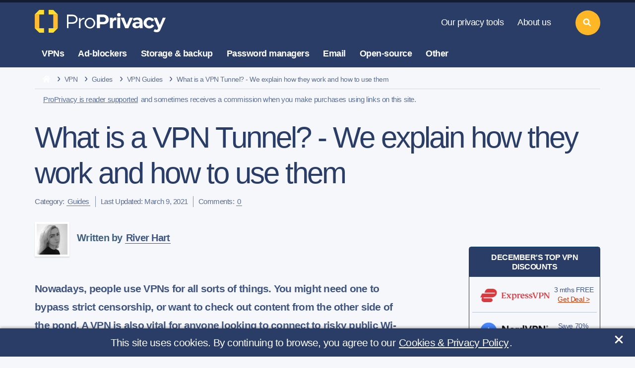

--- FILE ---
content_type: text/html; charset=UTF-8
request_url: https://proprivacy.com/vpn/guides/what-is-a-vpn-tunnel
body_size: 43532
content:
<!DOCTYPE html>
<html lang="en"
	  >
<head>
	

	
	<meta charset="utf-8">
<meta name="viewport" content="width=device-width, initial-scale=1, shrink-to-fit=no">
<meta name="referrer" content="no-referrer">

<meta http-equiv="X-UA-Compatible" content="IE=edge">

<link rel="apple-touch-icon" sizes="180x180" href="/apple-touch-icon.png">
<link rel="icon" type="image/png" sizes="32x32" href="/favicon-32x32.png">
<link rel="icon" type="image/png" sizes="16x16" href="/favicon-16x16.png">
<link rel="manifest" href="/site.webmanifest">
<link rel="mask-icon" href="/safari-pinned-tab.svg" color="#5bbad5">
<meta name="msapplication-TileColor" content="#294766">
<meta name="theme-color" content="#ffffff">
<script>var locale = "en"</script>

	
	<style>
			@font-face {
				font-family: 'Icon';
				src: url('/fonts/icon.woff2') format('woff2'),
				url('/fonts/icon.woff') format('woff');
				font-weight: normal;
				font-style: normal;
				font-display: swap;
			}

			@font-face {
				font-family: 'Bullet';
				src: url('/fonts/bullet.woff2') format('woff2'),
				url('/fonts/bullet.woff') format('woff');
				font-weight: normal;
				font-style: normal;
				font-display: swap;
			}
		</style>

	
	<link type="text/css" rel="stylesheet" href="/css/base_post.css?id=1c4e980304515a3b93bb8d85748cc1f1" />
			
	
						<meta name="description" content="If you have been researching VPN services, then you will have seen the phrase "VPN tunnel", but what does it mean. We explain what it means and how it works.">
								<title>What is a VPN tunnel? | How it works and what protocol is best</title>
								<meta property="og:locale" content="en_US">
								<meta property="og:site_name" content="ProPrivacy.com">
								<meta property="og:type" content="website">
								<meta property="og:url" content="https://proprivacy.com/vpn/guides/what-is-a-vpn-tunnel">
								<link rel="canonical" href="https://proprivacy.com/vpn/guides/what-is-a-vpn-tunnel">
								<meta name="robots" content="index, follow">
								<meta name="twitter:card" content="summary_large_image">
								<meta name="twitter:creator" content="@weareproprivacy">
								<meta name="twitter:site" content="@weareproprivacy">
								<meta name="msvalidate.01" content="E6C84AF0CDC442DEF89EC765B6CFE068">
								<meta name="yandex-verification" content="4528aa7d642fd813">
								<meta property="og:title" content="What is a VPN tunnel? | How it works and what protocol is best">
								<meta property="og:description" content="If you have been researching VPN services, then you will have seen the phrase &quot;VPN tunnel&quot;, but what does it mean. We explain what it means and how it works.">
								<meta name="image" property="og:image" content="https://cdn.proprivacy.com/storage/images/proprivacy/2021/01/shutterstock-1206406111png-featured_image-social.png">
								<meta name="twitter:title" content="What is a VPN tunnel? | How it works and what protocol is best">
								<meta name="twitter:description" content="If you have been researching VPN services, then you will have seen the phrase &quot;VPN tunnel&quot;, but what does it mean. We explain what it means and how it works.">
								<meta name="twitter:image" content="https://cdn.proprivacy.com/storage/images/proprivacy/2021/01/shutterstock-1206406111png-featured_image-social.png">
				
	<script type="text/javascript">
		var url = window.location.search;
		let params = url.replace("?", ''); // remove the ?
		if (params) {
			document.querySelector('meta[name="robots"]').setAttribute('content', 'noindex, nofollow');
		} // if
	</script>

	
			<!-- Google tag (gtag.js) Google Analytics 4 property. -->
<script async src="https://www.googletagmanager.com/gtag/js?id=G-1M3GD374X5"></script>
<script>
	window.dataLayer = window.dataLayer || [];
	function gtag(){dataLayer.push(arguments);}
	gtag('js', new Date());
	gtag('config', 'G-1M3GD374X5');
</script>
		<!-- Google tag (gtag.js) -->
<!-- PPC tracking script -->
<script async src="https://www.googletagmanager.com/gtag/js?id=AW-16691905510"></script>
<script>
	window.dataLayer = window.dataLayer || [];
	function gtag(){dataLayer.push(arguments);}
	gtag('js', new Date());
	gtag('config', 'AW-16691905510');
</script>
		


	
	<meta name="p:domain_verify" content="1f7bd565fb1a0648bb6ef3dba57efa93"/>
	

	
	<meta name="csrf-token" content="ewUuUPGVhHBoizpTorvR2MA7YkULBjtXbCCILuSP">
</head>
<body class="page-post">

																			

<header class="tw-main-header">
	<a class="tw-logo" href="https://proprivacy.com" rel="home">
		<svg xmlns="http://www.w3.org/2000/svg" xmlns:xlink="http://www.w3.org/1999/xlink" version="1.1" id="Layer_1" x="0px" y="0px" viewBox="81 215 976 167" xml:space="preserve" width="100%" height="100%" alt="Welcome to ProPrivacy!" title="Welcome to ProPrivacy!">
<style type="text/css">
	.st0{fill:#FFDD33;}
	.st1{fill:#FFBB33;}
	.logo-text-color{fill:#FFFFFF;}
</style>
	<g>
		<polygon class="st0" points="114.03,215.32 81.08,248.27 114.03,248.27 148.26,248.27 148.26,215.32  "></polygon>
		<polygon class="st0" points="114.03,382.08 81.08,349.13 114.03,349.13 148.26,349.13 148.26,382.08  "></polygon>
		<polygon class="st1" points="81.08,248.27 81.08,276.86 81.08,282.5 81.08,349.13 114.03,349.13 114.03,282.5 114.03,276.86    114.03,248.27  "></polygon>
		<polygon class="st0" points="215.91,215.32 248.86,248.27 215.91,248.27 181.68,248.27 181.68,215.32  "></polygon>
		<polygon class="st0" points="215.91,382.08 248.86,349.13 215.91,349.13 181.68,349.13 181.68,382.08  "></polygon>
		<polygon class="st1" points="248.86,248.27 248.86,276.86 248.86,282.5 248.86,349.13 215.91,349.13 215.91,282.5 215.91,276.86    215.91,248.27  "></polygon>
	</g>
	<path class="logo-text-color" d="M579.84,320.57h-23.65v27.66h-22.25v-98.76h46.48c22.32,0,39.9,13.22,39.9,36.55  C620.32,309.65,601.16,320.57,579.84,320.57z M579.25,267.53h-23.07v35.3h22.95c9.22,0,18.87-5.59,18.87-16.66  S591.17,267.53,579.25,267.53z"></path>
	<path class="logo-text-color" d="M675.74,291.92c-2.16-0.58-6.38-0.97-8.25-0.97c-12.67,0-16.85,12.17-16.85,18.08v39.67h-21.74v-76.32h20.88  v10.37h0.29c3.6-7.2,10.66-12.39,19.44-12.39c1.87,0,4.83,0.71,5.98,1.14L675.74,291.92z"></path>
	<path class="logo-text-color" d="M694.23,263.71c-7.63,0-13.54-5.91-13.54-12.96c0-6.91,5.91-12.96,13.54-12.96c7.49,0,13.54,5.76,13.54,12.96  C707.77,258.1,701.72,263.71,694.23,263.71z"></path>
	<rect x="682.42" y="271.75" class="logo-text-color" width="21.53" height="76.72"></rect>
	<path class="logo-text-color" d="M763.31,349.12h-23l-32.7-77.36h23.53l20.51,52.98h0.43l21.31-52.72h22.72L763.31,349.12z"></path>
	<path class="logo-text-color" d="M795.74,281.2c9.04-8.18,22.89-9.85,35.52-9.85c26.04,0,35.71,12.2,35.71,39.14v38.37h-20.3v-8.91h-0.47  c-3.9,6.1-15.88,9.67-25.08,9.67c-12.32,0-28.23-5.8-28.23-23.22c0-24.4,29.12-22.87,51.73-22.87v-1.19  c0-7.29-7.01-14.13-14.94-14.77c-6.38-0.51-15.25,0.78-25.02,8.43L795.74,281.2z M844.89,315.55h-4.58  c-14.57-0.39-24.65,1.34-24.65,10.12c0,5.65,6.72,9.41,11.86,9.41c12.77,0,17.37-7.77,17.37-17V315.55z"></path>
	<path class="logo-text-color" d="M998.81,356.18c-5.76,14.98-12.8,22.44-30.81,22.44c-11.44,0-21.21-7.12-21.21-7.12l9.44-16.42  c8.28,8.28,19.82,5.6,22.12-0.6l2.3-5.91l-33.4-76.57h23.34l21.6,52.96h0.43l21.9-53.23h21.35L998.81,356.18z"></path>
	<path class="logo-text-color" d="M951.52,330.43c-7.1,12.19-20.53,20.41-35.93,20.41c-22.81,0-41.31-18.05-41.31-40.31  c0-22.25,18.5-40.3,41.31-40.3c15.04,0,28.2,7.84,35.42,19.56l-16.84,10.06c-3.47-6.88-10.18-11.55-17.89-11.55  c-11.27,0-20.4,9.95-20.4,22.23c0,12.29,9.13,22.24,20.4,22.24c8.02,0,14.97-5.05,18.29-12.4L951.52,330.43z"></path>
	<g>
		<path class="logo-text-color" d="M315.86,249.76h40.51c20.62,0,36.73,13.85,36.73,33.47c0,19.63-16.12,33.47-36.73,33.47h-29.18v32.13h-11.32   V249.76z M354.34,305.45c16.26,0,27.3-8.22,27.3-22.21c0-14-11.03-22.21-27.3-22.21h-27.15v44.43H354.34z"></path>
		<path class="logo-text-color" d="M443.61,272.7v9.73c-16.99,0-29.04,10.45-29.04,25.12v41.96h-10.89v-75.06h10.89v14.66   C419.08,279.09,429.82,272.7,443.61,272.7z"></path>
		<path class="logo-text-color" d="M444.19,311.91c0-21.34,17.86-39.2,38.91-39.2c21.05,0,38.76,17.86,38.76,39.2s-17.71,39.35-38.76,39.35   C462.05,351.25,444.19,333.25,444.19,311.91z M510.4,311.91c0-15.97-12.49-29.47-27.29-29.47c-14.95,0-27.44,13.5-27.44,29.47   c0,16.12,12.49,29.62,27.44,29.62C497.91,341.52,510.4,328.02,510.4,311.91z"></path>
	</g>
</svg>
	</a>
	<nav class="tw-nav-static">
		<ul class="hover-stroke">
			<li class="navigation-list">
				<a href="https://proprivacy.com/tools-hub">Our privacy tools</a>
				<div class="more">More<span class="caret-down">&nbsp;&#9660;</span></div>
				<div class="tw-dropdown" style="display: none;">
					<div class="dropdown-group">
						<ul>
							<li><a href="https://proprivacy.com/tools/blockedinchina">Blocked in China testing tool</a></li>

							<li><a href="https://proprivacy.com/tools/password-strength-checker">Password strength checker</a></li>
							<li><a href="https://proprivacy.com/tools/ruinmysearchhistory">Ruin my search history</a></li>
							<li><a href="https://proprivacy.com/tools/vpn-leak-tool">VPN leak-testing tool</a></li>
							<li><a href="https://proprivacy.com/tools/what-is-my-ip">What is my IP address</a></li>
							<li><a href="https://proprivacy.com/tools/world-privacy-report">World privacy report</a></li>
						</ul>
					</div>
				</div>
			</li>
			<li class="navigation-list">
				<a href="https://proprivacy.com/about-us">About us</a>
				<div class="more">More<span class="caret-down">&nbsp;&#9660;</span></div>
				<div class="tw-dropdown" style="display: none;">
					<div class="dropdown-group">
						<ul>
							<li><a href="https://proprivacy.com/about-us">Meet the team</a></li>
							<li><a href="https://proprivacy.com/disclaimer">Our business model</a></li>
							<li><a href="https://proprivacy.com/contact-us">Contact us</a></li>
						</ul>
					</div>
					<div class="tw-social">
						<a href="https://www.facebook.com/weareproprivacy" aria-label="facebook" target="_blank" rel="noopener noreferrer nofollow" title="Facebook Page"><svg width="15" height="15" class="icon-facebook" version="1.1" viewBox="0 0 512 512" width="100%" xml:space="preserve" xmlns="http://www.w3.org/2000/svg" xmlns:xlink="http://www.w3.org/1999/xlink">
	<style type="text/css">
		.footericonscta0{fill:#7D8FB3;}
	</style>
	<path class="footericonscta0" d="M374.245,285.825l14.104,-91.961l-88.233,0l0,-59.677c0,-25.159 12.325,-49.682 51.845,-49.682l40.117,0l0,-78.291c0,0 -36.408,-6.214 -71.214,-6.214c-72.67,0 -120.165,44.042 -120.165,123.775l0,70.089l-80.777,0l0,91.961l80.777,0l0,222.31c16.197,2.542 32.798,3.865 49.709,3.865c16.911,0 33.512,-1.323 49.708,-3.865l0,-222.31l74.129,0Z" />
</svg></a>
						<a href="https://twitter.com/weareproprivacy" aria-label="twitter" target="_blank" rel="noopener noreferrer nofollow" title="Twitter Profile"><svg width="15" height="15" class="icon-twitter" version="1.1" viewBox="0 0 512 512" width="100%" xml:space="preserve" xmlns="http://www.w3.org/2000/svg" xmlns:xlink="http://www.w3.org/1999/xlink">
	<path style="fill:#7D8FB3;" d="M161.014,464.013c193.208,0 298.885,-160.071 298.885,-298.885c0,-4.546 0,-9.072 -0.307,-13.578c20.558,-14.871 38.305,-33.282 52.408,-54.374c-19.171,8.495 -39.51,14.065 -60.334,16.527c21.924,-13.124 38.343,-33.782 46.182,-58.102c-20.619,12.235 -43.18,20.859 -66.703,25.498c-19.862,-21.121 -47.602,-33.112 -76.593,-33.112c-57.682,0 -105.145,47.464 -105.145,105.144c0,8.002 0.914,15.979 2.722,23.773c-84.418,-4.231 -163.18,-44.161 -216.494,-109.752c-27.724,47.726 -13.379,109.576 32.522,140.226c-16.715,-0.495 -33.071,-5.005 -47.677,-13.148l0,1.331c0.014,49.814 35.447,93.111 84.275,102.974c-15.464,4.217 -31.693,4.833 -47.431,1.802c13.727,42.685 53.311,72.108 98.14,72.95c-37.19,29.227 -83.157,45.103 -130.458,45.056c-8.358,-0.016 -16.708,-0.522 -25.006,-1.516c48.034,30.825 103.94,47.18 161.014,47.104" />
</svg></a>
						<a href="https://www.youtube.com/channel/UCM0VNOWHnCZaM4zc6RIvXxg" aria-label="youtube" target="_blank" rel="noopener noreferrer nofollow" title="YouTube Channel"><svg width="15" height="15" class="icon-youtube" version="1.1" viewBox="0 0 512 512" xml:space="preserve" xmlns="http://www.w3.org/2000/svg" xmlns:xlink="http://www.w3.org/1999/xlink">
	<g>
		<path style="fill:#7D8FB3;" d="M501.299,132.766c-5.888,-22.03 -23.234,-39.377 -45.264,-45.264c-39.932,-10.701 -200.037,-10.701 -200.037,-10.701c0,0 -160.105,0 -200.038,10.701c-22.025,5.887 -39.376,23.234 -45.264,45.264c-10.696,39.928 -10.696,123.236 -10.696,123.236c0,0 0,83.308 10.696,123.232c5.888,22.03 23.239,39.381 45.264,45.268c39.933,10.697 200.038,10.697 200.038,10.697c0,0 160.105,0 200.037,-10.697c22.03,-5.887 39.376,-23.238 45.264,-45.268c10.701,-39.924 10.701,-123.232 10.701,-123.232c0,0 0,-83.308 -10.701,-123.236Z" />
		<path d="M204.796,332.803l133.018,-76.801l-133.018,-76.801l0,153.602Z" style="fill:#FFF;" />
	</g>
</svg></a>
						<a href="https://www.instagram.com/weareproprivacy" aria-label="instagram" target="_blank" rel="noopener noreferrer nofollow" title="Instagram Profile"><svg width="15" height="15" class="icon-instagram" version="1.1" viewBox="0 0 600 600" xml:space="preserve" xmlns="http://www.w3.org/2000/svg" xmlns:xlink="http://www.w3.org/1999/xlink">
	<style type="text/css">
		.footericonscta0{fill:#7D8FB3;}
	</style>
	<g transform="matrix(1.01619,0,0,1.01619,44,43.8384)">
		<path class="footericonscta0" d="M251.921,0.159C183.503,0.159 174.924,0.449 148.054,1.675C121.24,2.899 102.927,7.157 86.902,13.385C70.336,19.823 56.287,28.437 42.282,42.442C28.277,56.447 19.663,70.496 13.225,87.062C6.997,103.086 2.739,121.399 1.515,148.213C0.289,175.083 0,183.662 0,252.08C0,320.497 0.289,329.076 1.515,355.946C2.739,382.76 6.997,401.073 13.225,417.097C19.663,433.663 28.277,447.712 42.282,461.718C56.287,475.723 70.336,484.337 86.902,490.775C102.927,497.002 121.24,501.261 148.054,502.484C174.924,503.71 183.503,504 251.921,504C320.338,504 328.917,503.71 355.787,502.484C382.601,501.261 400.914,497.002 416.938,490.775C433.504,484.337 447.553,475.723 461.559,461.718C475.564,447.712 484.178,433.663 490.616,417.097C496.843,401.073 501.102,382.76 502.325,355.946C503.551,329.076 503.841,320.497 503.841,252.08C503.841,183.662 503.551,175.083 502.325,148.213C501.102,121.399 496.843,103.086 490.616,87.062C484.178,70.496 475.564,56.447 461.559,42.442C447.553,28.437 433.504,19.823 416.938,13.385C400.914,7.157 382.601,2.899 355.787,1.675C328.917,0.449 320.338,0.159 251.921,0.159ZM251.921,45.551C319.186,45.551 327.154,45.807 353.718,47.019C378.28,48.14 391.619,52.244 400.496,55.693C412.255,60.263 420.647,65.723 429.462,74.538C438.278,83.353 443.737,91.746 448.307,103.504C451.757,112.381 455.861,125.72 456.981,150.282C458.193,176.846 458.45,184.814 458.45,252.08C458.45,319.345 458.193,327.313 456.981,353.877C455.861,378.439 451.757,391.778 448.307,400.655C443.737,412.414 438.278,420.806 429.462,429.621C420.647,438.437 412.255,443.896 400.496,448.466C391.619,451.916 378.28,456.02 353.718,457.14C327.158,458.352 319.191,458.609 251.921,458.609C184.65,458.609 176.684,458.352 150.123,457.14C125.561,456.02 112.222,451.916 103.345,448.466C91.586,443.896 83.194,438.437 74.378,429.621C65.563,420.806 60.103,412.414 55.534,400.655C52.084,391.778 47.98,378.439 46.859,353.877C45.647,327.313 45.391,319.345 45.391,252.08C45.391,184.814 45.647,176.846 46.859,150.282C47.98,125.72 52.084,112.381 55.534,103.504C60.103,91.746 65.563,83.353 74.378,74.538C83.194,65.723 91.586,60.263 103.345,55.693C112.222,52.244 125.561,48.14 150.123,47.019C176.687,45.807 184.655,45.551 251.921,45.551Z" />
		<path class="footericonscta0" d="M251.921,336.053C205.543,336.053 167.947,298.457 167.947,252.08C167.947,205.702 205.543,168.106 251.921,168.106C298.298,168.106 335.894,205.702 335.894,252.08C335.894,298.457 298.298,336.053 251.921,336.053ZM251.921,122.715C180.474,122.715 122.556,180.633 122.556,252.08C122.556,323.526 180.474,381.444 251.921,381.444C323.367,381.444 381.285,323.526 381.285,252.08C381.285,180.633 323.367,122.715 251.921,122.715Z" />
		<path class="footericonscta0" d="M416.627,117.604C416.627,134.3 403.092,147.834 386.396,147.834C369.701,147.834 356.166,134.3 356.166,117.604C356.166,100.908 369.701,87.374 386.396,87.374C403.092,87.374 416.627,100.908 416.627,117.604Z" />
	</g>
</svg></a>
						<a href="https://www.linkedin.com/company/weareproprivacy" aria-label="linkedin" target="_blank" rel="noopener noreferrer nofollow" title="LinkedIn Profile"><svg width="15" height="15" class="icon-linked-in" xmlns="http://www.w3.org/2000/svg" width="24" height="24" viewBox="0 0 24 24">
	<path style="fill:#7D8FB3;" d="M4.98 3.5c0 1.381-1.11 2.5-2.48 2.5s-2.48-1.119-2.48-2.5c0-1.38 1.11-2.5 2.48-2.5s2.48 1.12 2.48 2.5zm.02 4.5h-5v16h5v-16zm7.982 0h-4.968v16h4.969v-8.399c0-4.67 6.029-5.052 6.029 0v8.399h4.988v-10.131c0-7.88-8.922-7.593-11.018-3.714v-2.155z"/>
</svg></a>
						<a href="https://proprivacy.com/feed" aria-label="feeds" target="_blank" rel="noopener noreferrer nofollow" title="RSS Feed"><svg width="15" height="15" class="icon-feed" version="1.1" viewBox="0 0 56.693 56.693" xml:space="preserve" xmlns="http://www.w3.org/2000/svg" xmlns:xlink="http://www.w3.org/1999/xlink">
	<style type="text/css">
		.footericonscta0{fill:#7D8FB3;}
	</style>
	<path class="footericonscta0" d="M3.428,31.085c6.19,0,12.009,2.418,16.382,6.816c4.381,4.398,6.793,10.256,6.793,16.492h9.539  c0-18.113-14.676-32.848-32.714-32.848V31.085z M3.443,14.174c22.061,0,40.01,18.047,40.01,40.231h9.539  c0-27.445-22.229-49.77-49.549-49.77V14.174z M16.634,47.741c0,3.648-2.959,6.607-6.607,6.607S3.42,51.39,3.42,47.741  c0-3.65,2.958-6.607,6.606-6.607S16.634,44.091,16.634,47.741z"/>
</svg></a>
					</div>
				</div>
			</li>
		</ul>
	</nav>
	<nav class="tw-nav-categories">
		<ul class="hover-fill">
			<li class="navigation-list">
				<a href="https://proprivacy.com/vpn">VPNs</a>
				<div class="more">More<span class="caret-down">&nbsp;&#9660;</span></div>
				<div class="tw-dropdown dropdown-two-col" style="display: none;">
					<div class="dropdown-group">
						<a class="ul-title" href="https://proprivacy.com/vpn/guides">VPN guides</a>
						<ul class="inner-list">
							<li><a href="https://proprivacy.com/vpn/guides/what-is-vpn-beginners-guide">What is a VPN?</a></li>
							<li><a href="https://proprivacy.com/vpn/comparison/best-vpn-services">Best VPN services</a></li>
							<li><a href="https://proprivacy.com/vpn/comparison/best-cheap-vpn-service">Best cheap VPNs</a></li>
							<li><a href="https://proprivacy.com/vpn/comparison/unblock-netflix-vpn">Best Netflix VPNs</a></li>
							<li><a href="https://proprivacy.com/vpn/comparison/best-vpns-for-uae">Best VPNs for UAE</a></li>
							<li><a href="https://proprivacy.com/vpn/comparison/best-vpn-torrenting">Best VPNs for torrenting</a></li>
							<li><a href="https://proprivacy.com/vpn/comparison"><em>More VPN comparisons</em></a></li>
						</ul>
					</div>
					<div class="dropdown-group">
						<a class="ul-title" href="https://proprivacy.com/vpn/reviews">VPN reviews</a>
						<ul class="inner-list">
															<li><a href="/vpn/review/expressvpn">ExpressVPN review</a></li>
								<li><a href="/vpn/review/nordvpn">NordVPN review</a></li>
								<li><a href="/vpn/review/privateinternetaccess">Private Internet Access review</a></li>
								<li><a href="/vpn/review/privatevpn">PrivateVPN review</a></li>
								<li><a href="/vpn/review/surfshark">Surfshark review</a></li>
								<li><a href="/vpn/review/ipvanish">IPVanish review</a></li>
								<li><a href="/vpn/review/cyberghost">CyberGhost review</a></li>
													</ul>
					</div>
				</div>
			</li>
			<li class="navigation-list">
				<a href="https://proprivacy.com/adblocker">Ad-blockers</a>
				<div class="more">More<span class="caret-down">&nbsp;&#9660;</span></div>
				<div class="tw-dropdown dropdown-two-col" style="display: none;">
					<div class="dropdown-group">
						<a class="ul-title" href="https://proprivacy.com/adblocker/guides">Ad-blocker guide</a>
						<ul>
							<li><a href="https://proprivacy.com/adblocker/comparison/best-ad-blockers">Best ad-block software</a></li>
							<li><a href="https://proprivacy.com/adblocker/comparison/adblock-chrome">Best Chrome ad-block extensions</a></li>
							<li><a href="https://proprivacy.com/adblocker/comparison/best-adblock-iphone">Best ad-blockers for iPhone &amp; iPad</a></li>
							<li><a href="https://proprivacy.com/adblocker/guides/u-block-the-new-adblock">uBlock Vs Adblocker</a></li>
							<li><a href="https://proprivacy.com/adblocker/comparison"><em>More ad-blocker comparisons</em></a></li>
						</ul>
					</div>
					<div class="dropdown-group">
						<a class="ul-title" href="https://proprivacy.com/adblocker/reviews">Ad-blocker reviews</a>
						<ul>
															<li><a href="/adblocker/review/privacybadger">Privacy Badger review</a></li>
								<li><a href="/adblocker/review/ublockorigin">uBlock Origin review</a></li>
								<li><a href="/adblocker/review/noscript">NoScript review</a></li>
													</ul>
					</div>
				</div>
			</li>
			<li class="navigation-list">
				<a href="https://proprivacy.com/cloud">Storage &amp; backup</a>
				<div class="more">More<span class="caret-down">&nbsp;&#9660;</span></div>
				<div class="tw-dropdown dropdown-two-col" style="display: none;">
					<div class="dropdown-group">
						<a class="ul-title" href="https://proprivacy.com/cloud/guides">Storage &amp; backup guides</a>
						<ul>
							<li><a href="https://proprivacy.com/cloud/comparison/5-best-cloud-backup">Best cloud backup services</a></li>
							<li><a href="https://proprivacy.com/cloud/comparison/free-backup-services">Best free cloud storage services</a></li>
							<li><a href="https://proprivacy.com/cloud/comparison/cloud-backups-for-photographers">Best cloud storage for photographers</a></li>
							<li><a href="https://proprivacy.com/cloud/comparison/cloud-storage-mac">Best cloud storage for Mac</a></li>
							<li><a href="https://proprivacy.com/cloud/comparison/best-nas-backup">Best NAS backup services</a></li>
							<li><a href="https://proprivacy.com/cloud/guides/how-secure-is-cloud-storage">How secure is cloud storage?</a></li>
							<li><a href="https://proprivacy.com/cloud/comparison"><em>More storage &amp; backup comparisons</em></a></li>
						</ul>
					</div>
					<div class="dropdown-group">
						<a class="ul-title" href="https://proprivacy.com/cloud/reviews">Storage &amp; backup reviews</a>
						<ul>
															<li><a href="/cloud/review/synccom">Sync.com review</a></li>
								<li><a href="/cloud/review/nordlocker">NordLocker review</a></li>
								<li><a href="/cloud/review/idrive">IDrive review</a></li>
								<li><a href="/cloud/review/livedrive">Livedrive review</a></li>
								<li><a href="/cloud/review/tresorit">Tresorit review</a></li>
								<li><a href="/cloud/review/mega">MEGA review</a></li>
								<li><a href="/cloud/review/pcloud">pCloud review</a></li>
													</ul>
					</div>
				</div>
			</li>
			<li class="navigation-list">
				<a href="https://proprivacy.com/password-manager">Password managers</a>
				<div class="more">More<span class="caret-down">&nbsp;&#9660;</span></div>
				<div class="tw-dropdown dropdown-two-col" style="display: none;">
					<div class="dropdown-group">
						<a class="ul-title" href="https://proprivacy.com/password-manager/guides">Password manager guides</a>
						<ul>
							<li><a href="https://proprivacy.com/password-manager/comparison/best-password-managers">Best password managers</a></li>
							<li><a href="https://proprivacy.com/password-manager/comparison/free-password-managers">Best free password managers</a></li>
							<li><a href="https://proprivacy.com/password-manager/comparison/5-password-managers-mac">Best password managers for Mac</a></li>
							<li><a href="https://proprivacy.com/password-manager/guides/keep-passwords-safe-with-password-managers">How to keep passwords safe</a></li>
							<li><a href="https://proprivacy.com/password-manager/comparison"><em>More password manager comparisons</em></a></li>
						</ul>
					</div>
					<div class="dropdown-group">
						<a class="ul-title" href="https://proprivacy.com/password-manager/reviews">Password manager reviews</a>
						<ul>
															<li><a href="/password-manager/review/dashlane">DashLane review</a></li>
								<li><a href="/password-manager/review/roboform">RoboForm review</a></li>
								<li><a href="/password-manager/review/1password">1Password review</a></li>
								<li><a href="/password-manager/review/nordpass">NordPass review</a></li>
								<li><a href="/password-manager/review/keeper">Keeper review</a></li>
								<li><a href="/password-manager/review/stickypassword">Sticky Password review</a></li>
								<li><a href="/password-manager/review/bitwarden">BitWarden review</a></li>
													</ul>
					</div>
				</div>
			</li>
			<li class="navigation-list">
				<a href="https://proprivacy.com/email">Email</a>
				<div class="more">More<span class="caret-down">&nbsp;&#9660;</span></div>
				<div class="tw-dropdown dropdown-two-col" style="display: none;">
					<div class="dropdown-group">
						<a class="ul-title" href="https://proprivacy.com/email/guides">Email guides</a>
						<ul>
							<li><a href="https://proprivacy.com/email/comparison/secure-privacy-email-options">Secure privacy email options</a></li>
							<li><a href="https://proprivacy.com/email/comparison/free-secure-email">Best free secure email providers</a></li>
							<li><a href="https://proprivacy.com/email/comparison/gmail-alternatives">The best Gmail alternatives</a></li>
							<li><a href="https://proprivacy.com/email/guides/delete-my-gmail-account-permanently">How to delete your Gmail account</a></li>
							<li><a href="https://proprivacy.com/email/guides/digital-signature">PGP digital signature guide</a></li>
							<li><a href="https://proprivacy.com/email/comparison"><em>More email comparisons</em></a></li>
						</ul>
					</div>
					<div class="dropdown-group">
						<a class="ul-title" href="https://proprivacy.com/email/reviews">Email reviews</a>
						<ul>
															<li><a href="/email/review/startmail">StartMail review</a></li>
								<li><a href="/email/review/protonmail">ProtonMail review</a></li>
								<li><a href="/email/review/mailfence">MailFence review</a></li>
								<li><a href="/email/review/hushmail">HushMail review</a></li>
								<li><a href="/email/review/securemyemail">SecureMyEmail review</a></li>
								<li><a href="/email/review/tutanota">Tutanota review</a></li>
								<li><a href="/email/review/posteo">Posteo review</a></li>
													</ul>
					</div>
				</div>
			</li>
			<li class="navigation-list">
				<div class="tw-no-link">Open-source</div>
				<div class="more">More<span class="caret-down">&nbsp;&#9660;</span></div>
				<div class="tw-dropdown dropdown-two-col" style="display: none;">
					<div class="dropdown-group">
						<div class="ul-title tw-no-link">Open-source guides</div>
						<ul>
							<li><a href="https://proprivacy.com/vpn/guides/dd-wrt">The ultimate DD-WRT guide</a></li>
							<li><a href="https://proprivacy.com/password-manager/guides/open-source-proprietary-password-managers">Open source vs proprietary password managers</a></li>
							<li><a href="https://proprivacy.com/guides/why-open-source-is-so-important">Why is open-source important?</a></li>
							<li><a href="https://proprivacy.com/privacy-service/guides/windows-alternative">Best alternatives for Windows</a></li>
						</ul>
					</div>
					<div class="dropdown-group">
						<div class="ul-title tw-no-link">Open-source reviews</div>
						<ul>
															<li><a href="/vpn/review/tunnelblick">Tunnelblick review</a></li>
								<li><a href="/password-manager/review/keepass">KeePass review</a></li>
								<li><a href="/password-manager/review/passbolt">Passbolt review</a></li>
								<li><a href="/open-source/review/qbitorrent">qBitorrent review</a></li>
								<li><a href="/password-manager/review/passwordsafe">Password Safe review</a></li>
													</ul>
					</div>
				</div>
			</li>
			<li class="navigation-list">
				<a href="https://proprivacy.com/privacy-service">Other</a>
				<div class="more">More<span class="caret-down">&nbsp;&#9660;</span></div>
				<div class="tw-dropdown dropdown-two-col" style="display: none;">
					<div class="dropdown-group">
						<a class="ul-title" href="https://proprivacy.com/privacy-service/guides">Other guides</a>
						<ul>
							<li><a href="https://proprivacy.com/privacy-service/comparison/most-secure-browsers">Most secure browsers</a></li>
							<li><a href="https://proprivacy.com/antivirus/comparison/best-antivirus">Best antivirus software</a></li>
							<li><a href="https://proprivacy.com/privacy-service/comparison/5-secure-private-messengers">Best secure private messengers</a></li>
							<li><a href="https://proprivacy.com/privacy-service/comparison/private-search-engines">Best private search engines</a></li>
							<li><a href="https://proprivacy.com/guides/the-ultimate-privacy-guide">The ultimate online privacy guide</a></li>
							<li><a href="https://proprivacy.com/privacy-service/guides/ultimate-tor-browser-guide">The ultimate Tor browser guide</a></li>
							<li><a href="https://proprivacy.com/privacy-service/guides/which-linux-distro-best-for-privacy">Best Linux distros for privacy</a></li>
							<li><a href="https://proprivacy.com/privacy-service/comparison"><em>More privacy service comparisons</em></a></li>
						</ul>
					</div>
					<div class="dropdown-group">
						<a class="ul-title" href="https://proprivacy.com/privacy-service/reviews">Other reviews</a>
						<ul>
															<li><a href="/privacy-service/review/w10privacy">W10Privacy review</a></li>
								<li><a href="/vpn/review/fsecurefreedome">F-Secure review</a></li>
								<li><a href="/vpn/review/disconnect">Disconnect Search review</a></li>
													</ul>
					</div>
				</div>
			</li>
		</ul>
	</nav>
	<a class="tw-search" href="#" title="Search"><svg width="40" height="40" class="icon-search" xmlns="http://www.w3.org/2000/svg" xmlns:xlink="http://www.w3.org/1999/xlink" version="1.1" viewBox="-60 20 230 60" xml:space="preserve">
	<path d="M 87.803 77.194 L 68.212 57.602 c 9.5 -14.422 7.912 -34.054 -4.766 -46.732 c 0 0 -0.001 0 -0.001 0 c -14.495 -14.493 -38.08 -14.494 -52.574 0 c -14.494 14.495 -14.494 38.079 0 52.575 c 7.248 7.247 16.767 10.87 26.287 10.87 c 7.134 0 14.267 -2.035 20.445 -6.104 l 19.591 19.591 C 78.659 89.267 80.579 90 82.498 90 s 3.84 -0.733 5.305 -2.197 C 90.732 84.873 90.732 80.124 87.803 77.194 z M 21.48 52.837 c -8.645 -8.646 -8.645 -22.713 0 -31.358 c 4.323 -4.322 10 -6.483 15.679 -6.483 c 5.678 0 11.356 2.161 15.678 6.483 c 8.644 8.644 8.645 22.707 0.005 31.352 c -0.002 0.002 -0.004 0.003 -0.005 0.005 c -0.002 0.002 -0.003 0.003 -0.004 0.005 C 44.184 61.481 30.123 61.48 21.48 52.837 z" style="stroke: none; stroke-width: 1; stroke-dasharray: none; stroke-linecap: butt; stroke-linejoin: miter; stroke-miterlimit: 10; fill: #fff; fill-rule: nonzero; opacity: 1;" transform=" matrix(1 0 0 1 0 0) " stroke-linecap="round" />
</svg></a>
	<a class="tw-mobile-menu-toggle" href="#" title="Site navigation"><svg width="35" height="35" xmlns="http://www.w3.org/2000/svg" viewBox="0 0 448 512">
	<path style="fill:#fff" d="M0 96C0 78.3 14.3 64 32 64H416c17.7 0 32 14.3 32 32s-14.3 32-32 32H32C14.3 128 0 113.7 0 96zM0 256c0-17.7 14.3-32 32-32H416c17.7 0 32 14.3 32 32s-14.3 32-32 32H32c-17.7 0-32-14.3-32-32zM448 416c0 17.7-14.3 32-32 32H32c-17.7 0-32-14.3-32-32s14.3-32 32-32H416c17.7 0 32 14.3 32 32z"/>
</svg></a>
</header>
<div class="tw-header-search">
	<p class="text-center">Looking for something?</p>
	<form class="full search-form" name="search-form" method="GET" action="https://proprivacy.com/search" role="search">
	<input type="search" name="q" aria-label="Enter search keywords" placeholder="e.g. Best Privacy Tools" minlength="3"  autocomplete="off" autofocus required>
	<button class="btn btn-md btn-primary"><i class="icon-search"></i> Search</button>
</form>
</div>

<main>
		<article class="grid-8-1-3 js-toc-wrapper">
		<nav class="breadcrumbs">
		<ul class="breadcrumbs__list container">
			<li class="breadcrumbs__item">
				<a href="/" class="breadcrumbs__link" aria-label="home"><svg width="15" height="15" class="icon-home" version="1.1" xmlns="http://www.w3.org/2000/svg" xmlns:xlink="http://www.w3.org/1999/xlink"  viewBox="0 0 495.398 495.398" xml:space="preserve">
	<path style="fill:#fff" d="M487.083,225.514l-75.08-75.08V63.704c0-15.682-12.708-28.391-28.413-28.391c-15.669,0-28.377,12.709-28.377,28.391v29.941L299.31,37.74c-27.639-27.624-75.694-27.575-103.27,0.05L8.312,225.514c-11.082,11.104-11.082,29.071,0,40.158c11.087,11.101,29.089,11.101,40.172,0l187.71-187.729c6.115-6.083,16.893-6.083,22.976-0.018l187.742,187.747c5.567,5.551,12.825,8.312,20.081,8.312c7.271,0,14.541-2.764,20.091-8.312C498.17,254.586,498.17,236.619,487.083,225.514z"/>
	<path style="fill:#fff" d="M257.561,131.836c-5.454-5.451-14.285-5.451-19.723,0L72.712,296.913c-2.607,2.606-4.085,6.164-4.085,9.877v120.401c0,28.253,22.908,51.16,51.16,51.16h81.754v-126.61h92.299v126.61h81.755c28.251,0,51.159-22.907,51.159-51.159V306.79c0-3.713-1.465-7.271-4.085-9.877L257.561,131.836z"/>
</svg></a>
			</li>
							<li class="breadcrumbs__item">
											<a href="/vpn" class="breadcrumbs__link">VPN</a>
									</li>
							<li class="breadcrumbs__item">
											<a href="/guides" class="breadcrumbs__link">Guides</a>
									</li>
							<li class="breadcrumbs__item">
											<a href="/vpn/guides" class="breadcrumbs__link">VPN Guides</a>
									</li>
							<li class="breadcrumbs__item">
											<div class="breadcrumbs__link">What is a VPN Tunnel? - We explain how they work and how to use them</div>
									</li>
					</ul>
	</nav>
		<div class="full disclosure">
	<small>
		<a href="https://proprivacy.com/disclaimer" target="_blank" rel="noopener noreferrer nofollow">ProPrivacy is reader supported</a> and sometimes receives a commission when you make purchases using links on this site.
	</small>
</div>
		<header class="full post-header js-object-data" data-object-id="9411" data-object-type="article">

			

			<h1>What is a VPN Tunnel? - We explain how they work and how to use them</h1>
			<dl class="post-meta">
				<dt>Category:</dt>
				<dd><a href="https://proprivacy.com/guides">Guides</a></dd>
				<dt>Last Updated:</dt>
				<dd class="last-updated">March 9, 2021</dd>
				<dt>Comments:</dt>
				<dd><a href="#comments">0</a></dd>
			</dl>
		</header>
		<div class="c8 content">
			<div class="post-meta-author-div">
	<div class="post-meta-author">
		<picture>
			<source type="image/webp" srcset="https://cdn.proprivacy.com/storage/images/2024/01/river-hartpng-avatar_image-small_webp.webp">				<img class="authorProfile" src="https://cdn.proprivacy.com/storage/images/2024/01/river-hartpng-avatar_image-small.png" alt="River Hart" title="River Hart" width="70" height="70">
		</picture>
		
		<div>
			<div class="author-name h5">Written by				<a class="author" href="https://proprivacy.com/author/river">River Hart</a></div>
			<div class="author-social-icons">
															</div>
		</div>
	</div>
</div>

			<div class="article-content">
				<p dir="ltr"><strong>Nowadays, people use VPNs for all sorts of things. You might need one to bypass strict censorship, or want to check out content from the other side of the pond. A VPN is also vital for anyone looking to connect to risky public Wi-Fi hotspots. The security benefits of a VPN are plastered all over provider sites and lauded in reviews &ndash; but what exactly is this VPN tunnel that they talk about?</strong></p> <h2 id="what-is-a-vpn-tunnel" dir="ltr">What is a VPN tunnel?</h2> <p dir="ltr">Well, a VPN tunnel is an encrypted connection that links your device to the internet! This encryption keeps your personal information and browsing sessions safe from third-party snoopers &ndash; including your school or workplace, your ISP, or even your government. Your ISP will see that you're sending and receiving data packets, but won't be able to view them, even if they intercept them!</p> <p dir="ltr">In fact, nobody will be able to take a peek at (or monitor, alter, or otherwise meddle with) your data. It'll go right through the tunnel from your device, before being routed through the VPN servers and onto the internet.</p> <div class="aalleerrtt aalleerrtt--primary"> <h4 class="aalleerrtt__title">Want to understand more about VPNs?</h4> <p class="aalleerrtt__content">If you want to learn about how VPN services work, how to use them, and what benefits they offer users, then check out our <a href="/vpn/guides/what-is-vpn-beginners-guide">VPN beginners guide</a>. Alternatively, if you want to know what VPN is best, check out our <a href="/vpn/comparison/best-vpn-services">best VPN</a> page for a list of recommendations in 2025.</p> </div> <p dir="ltr"><div class="recommended-cards"> 		<header class="section-heading"> 			<span>Useful Guides</span> 		</header> 					<div class="card card--horizontal"> 									<div class="card-image lazy" data-background-image="https://cdn.proprivacy.com/storage/images/proprivacy/2020/06/shutterstock-786539527jpg-featured_image-recommened_webp.webp"></div> 								<div class="card-body"> 					<div class="card-content"> 						<h3 class="card-title"><a href="https://proprivacy.com/vpn/guides/why-use-vpn">Why use a VPN? - Reasons why you need a VPN</a></h3> 					</div> 				</div> 				<a href="https://proprivacy.com/vpn/guides/why-use-vpn" class="card-link" aria-label="Why use a VPN? - Reasons why you need a VPN"></a> 			</div> 					<div class="card card--horizontal"> 									<div class="card-image lazy" data-background-image="https://cdn.proprivacy.com/storage/images/proprivacy/2016/01/vpn-for-beginners-featured_image-recommened_webp.webp"></div> 								<div class="card-body"> 					<div class="card-content"> 						<h3 class="card-title"><a href="https://proprivacy.com/vpn/guides/what-is-vpn-beginners-guide">What is a VPN and why use one? A non-technical beginner&#039;s guide to Virtual Private Networks</a></h3> 					</div> 				</div> 				<a href="https://proprivacy.com/vpn/guides/what-is-vpn-beginners-guide" class="card-link" aria-label="What is a VPN and why use one? A non-technical beginner&#039;s guide to Virtual Private Networks"></a> 			</div> 					<div class="card card--horizontal"> 									<div class="card-image lazy" data-background-image="https://cdn.proprivacy.com/storage/images/proprivacy/2019/11/shutterstock-1535167301jpg-featured_image-recommened_webp.webp"></div> 								<div class="card-body"> 					<div class="card-content"> 						<h3 class="card-title"><a href="https://proprivacy.com/vpn/guides/tor-vs-vpn">Tor vs. VPN - What are the differences between the two</a></h3> 					</div> 				</div> 				<a href="https://proprivacy.com/vpn/guides/tor-vs-vpn" class="card-link" aria-label="Tor vs. VPN - What are the differences between the two"></a> 			</div> 			</div> </p> <h2 id="picking-a-protocol-which-tunnel-is-most-secure" dir="ltr">Picking a protocol &ndash; which tunnel is most secure?</h2> <p dir="ltr">There are dozens of <a href="/vpn/guides/vpn-encryption-the-complete-guide">VPN encryption protocols</a> available to use, and as you might expect, they're not all made equal. The protocol that you choose, and its level of data encryption, will determine how secure your VPN tunnel is &ndash; but some are outdated, some offer speed over security, and others may not be compatible with your device.</p> <p><span class="impact-statement">So, which VPN protocol should you go with? Let's take a look at some of the most common contenders:</span></p> <h3 dir="ltr">PPTP</h3> <p dir="ltr">Also known as "Point to Point Tunneling Protocol", PPTP was developed by Microsoft, released with Windows 95, and is <strong>known for its speed &ndash; and complete lack of security</strong>. Despite being relatively easy to configure, PPTP uses unsecure MS-CHAP-v1/v2 authentication protocols that offer little in the way of encryption (though they are quick). In fact, PPTP has had security issues since 1998, and has been compromised by government agencies, including the NSA.</p> <h3 dir="ltr">L2TP/IPSec</h3> <p dir="ltr">Comprised of Layer 2 Tunneling Protocol (L2TP) and Internet Protocol Security (IPSec), this VPN protocol is <strong>slower than PPTP, but far more secure</strong>, in large part because it offers industry-standard <a href="/guides/aes-encryption">AES-256 encryption</a>. L2TP necessitates the use of the <a href="/vpn/comparison/ipsec-vpn">IPSec VPN protocol</a>, seeing as it encapsulates data but doesn't offer any authentication itself. IPSec bundles these packets up and encrypts them, keeping them safe from snoopers and secure for transit.</p> <h3 dir="ltr">SSTP</h3> <p dir="ltr">Secure Socket Tunneling Protocol is adept at securing data as it passes through the SSL, or the Secure Sockets Layer. What's more, because SSTP doesn't use fixed ports, it has a far easier time navigating firewalls. Being native to Windows means that SSTP is <strong>easy to configure</strong> if you do have a Windows device, and unavailable to you if you don't. Additionally, SSTP's connection to Windows invites a fair amount of concern, as Microsoft has previously worked with the NSA.</p> <h3 dir="ltr">OpenVPN</h3> <p dir="ltr"><a href="/vpn/comparison/best-vpn-openvpn">OpenVPN</a> is the new protocol on the block, and the one considered<strong> the gold-standard</strong> by most VPN providers and users, despite being rather tricky to configure (and needing third-party software to do so). It utilizes AES 256-bit encryption to keep data secure, is able to bypass firewalls, and runs over both <a href="/vpn/guides/udp-vs-tcp">TCP and UDP protocols</a>.</p> <p dir="ltr">In addition, OpenVPN benefits from being an open-source protocol, meaning that it is examined and cleaned of bugs and flaws constantly by a thorough community.</p> <h3 dir="ltr">Conclusion</h3> <p dir="ltr">So, each protocol comes with its own strengths and shortcomings, and you'll need to consider these carefully when deciding which to use.&nbsp;</p> <p><span class="impact-statement">VPN providers typically let you take your pick of protocols &ndash; though we'd recommend sticking with OpenVPN!</span></p>
			</div>

						<div id="privacy-alert-box"></div>
			<footer class="written-by">
						<div class="lazy written-by-image cover" data-background-image="https://cdn.proprivacy.com/storage/images/2024/01/river-hartpng-avatar_image-default_webp.webp"></div>
				<div class="written-by-content">
		<h4>Written by:
			<a href="https://proprivacy.com/author/river">River Hart</a>
		</h4>
		<p><p>Originally hailing from Wales, River Hart graduated from Manchester Metropolitan University with a 1:1 in Creative Writing, going on to work as an Editor across a number of trade magazines. As a professional writer, River has worked across both digital and print media, and is familiar with collating news pieces, in-depth reports and producing by lines for international publications. Otherwise, they can be found pouring over a tarot deck or spending more hours than she'll ever admit playing Final Fantasy 14.</p></p>
		<div class="author-socials">
											</div>
	</div>
</footer>

			<footer class="share-it">
				<h4>Liked it? Share it!</h4>
				<div class="flex box">
					<div class="four-md">
						<a href="javascript:window.open('https://www.facebook.com/sharer/sharer.php?u=https://proprivacy.com/vpn/guides/what-is-a-vpn-tunnel&t=What is a VPN Tunnel? - We explain how they work and how to use them', '_blank', 'width=600,height=400');void(0);" rel="nofollow" class="btn btn-social btn-primary">Facebook</a>
					</div>
					<div class="four-md">
						<a href="javascript:window.open('https://twitter.com/intent/tweet?url='+encodeURIComponent(location.href)+'&text='+encodeURIComponent(document.title)+'&via=weareproprivacy', '_blank', 'width=600,height=500');void(0);" rel="nofollow" class="btn btn-social btn-primary">Twitter</a>
					</div>
					<div class="four-md">
						<a href="javascript:window.open('https://www.linkedin.com/shareArticle?mini=true&url=https://proprivacy.com/vpn/guides/what-is-a-vpn-tunnel&title=What is a VPN Tunnel? - We explain how they work and how to use them&source=', '_blank', 'width=600,height=500');void(0);" rel="nofollow" class="btn btn-social btn-primary">LinkedIn</a>
					</div>
				</div>
			</footer>

							<footer class="recommended-reading">
	<h4>Recommended Reading</h4>
	<div class="flex box">
					<div class="card six-md">
									<div class="card-image lazy" data-background-image="https://cdn.proprivacy.com/storage/images/proprivacy/2017/02/set-up-a-vpn-featured_image-recommened_webp.webp"></div>
								<div class="card-content">
					<h5 class="card-title">
						<a href="https://proprivacy.com/vpn/guides/how-to-setup-a-vpn-service">How to Set up a VPN Service</a>
					</h5>
				</div>
				<div class="card-meta">
					<dl>
						<div>
							<dt title="Last Updated Date">Last updated:</dt>
							<dd>March 6, 2017</dd>
						</div>
					</dl>
				</div>
				<a href="https://proprivacy.com/vpn/guides/how-to-setup-a-vpn-service" class="card-link" aria-label="How to Set up a VPN Service"></a>
			</div>
					<div class="card six-md">
									<div class="card-image lazy" data-background-image="https://cdn.proprivacy.com/storage/images/proprivacy/2016/12/openvpn-main-featured_image-recommened_webp.webp"></div>
								<div class="card-content">
					<h5 class="card-title">
						<a href="https://proprivacy.com/vpn/comparison/best-vpn-openvpn">What is OpenVPN? And what are the best OpenVPN clients?</a>
					</h5>
				</div>
				<div class="card-meta">
					<dl>
						<div>
							<dt title="Last Updated Date">Last updated:</dt>
							<dd>April 16, 2024</dd>
						</div>
					</dl>
				</div>
				<a href="https://proprivacy.com/vpn/comparison/best-vpn-openvpn" class="card-link" aria-label="What is OpenVPN? And what are the best OpenVPN clients?"></a>
			</div>
					<div class="card six-md">
									<div class="card-image lazy" data-background-image="https://cdn.proprivacy.com/storage/images/proprivacy/2019/12/beginners-guidejpg-featured_image-recommened_webp.webp"></div>
								<div class="card-content">
					<h5 class="card-title">
						<a href="https://proprivacy.com/guides/beginners-guide">An Guide to Online Security - Everything You Need to Know to Improve Your online privacy</a>
					</h5>
				</div>
				<div class="card-meta">
					<dl>
						<div>
							<dt title="Last Updated Date">Last updated:</dt>
							<dd>August 11, 2020</dd>
						</div>
					</dl>
				</div>
				<a href="https://proprivacy.com/guides/beginners-guide" class="card-link" aria-label="An Guide to Online Security - Everything You Need to Know to Improve Your online privacy"></a>
			</div>
					<div class="card six-md">
									<div class="card-image lazy" data-background-image="https://cdn.proprivacy.com/storage/images/proprivacy/2018/12/the-best-free-vpn-services-in-2018-featured_image-recommened_webp.webp"></div>
								<div class="card-content">
					<h5 class="card-title">
						<a href="https://proprivacy.com/vpn/comparison/free-vpn-services">The best free VPN list for 2025 and some you should definitely avoid</a>
					</h5>
				</div>
				<div class="card-meta">
					<dl>
						<div>
							<dt title="Last Updated Date">Last updated:</dt>
							<dd>September 30, 2025</dd>
						</div>
					</dl>
				</div>
				<a href="https://proprivacy.com/vpn/comparison/free-vpn-services" class="card-link" aria-label="The best free VPN list for 2025 and some you should definitely avoid"></a>
			</div>
			</div>
</footer>
			
			<footer id="comments" data-main-comments-count="0">

	<h4 class="h2">0 Comments</h4>

	<div class="comments-container">
					<p>There are no comments yet.</p>
			</div>

	<div class="multiple-buttons text-center js-article-comment-buttons">
				<button class="btn btn-md btn-primary"><i class="icon-comment"></i> Got Something to Say?</button>
	</div>

	<div class="comment-form">
		<h4 class="h3 pt-0">Write Your Own Comment</h4>
		<form name="comment-form" method="POST">
			<input type="hidden" name="_token" id="csrf-token" value="ewUuUPGVhHBoizpTorvR2MA7YkULBjtXbCCILuSP"/>
			<input type="hidden" name="_parent_id" id="_parent_id" value=""/>
			<input type="hidden" name="token" id="token">
			<div class="form-group">
				<label for="name">Your Name</label>
				<input type="text" name="name" class="input text-error" id="name">
				<p class="input-status text-danger comments-error-name"></p>
			</div>
			<div class="form-group">
				<label for="email">Your Email</label>
				<input type="email" name="email" class="input" id="email">
				<p class="input-status text-danger comments-error-email"></p>
			</div>
			<div class="form-group">
				<label for="message">Your Message</label>
				<textarea name="message" class="input" id="message"></textarea>
				<p class="input-status text-danger comments-error-message"></p>
			</div>
			<div class="checkbox-group">
				<input type="checkbox" name="tos-accepted" id="tos-accepted">
				<label for="tos-accepted">I accept the					<a href="https://proprivacy.com/privacy" target="_blank">Privacy Policy</a>.
				</label>
				<p class="input-status text-danger comments-error-tos"></p>
			</div>
			<div class="text-center mt-3">
				<button class="btn btn-lg btn-primary"><i class="icon-paper-plane"></i> Post Comment</button>
			</div>
			<div class="comment-errors"></div>
		</form>
	</div>
	<p class="comment-success"><i class="icon-check-circle"></i>&nbsp; Your comment has been sent to the queue. It will appear shortly.</p>
</footer>
		</div>

		<aside class="c3 sidebar">
										<div class="widget toc-widget">
	<div class="fixed-widgets">
					<div class="widget sidebar-cta">
															<div class="sidebar-toc-head">
																<h5>December's top VPN discounts</h5>
							
															<div class="provider-cta  underline ">
									<a class="no-hover"  href="/goto/expressvpn/sidebar_p.1.sidebar.cta_l.en_pid.9411" rel="sponsored noindex noreferrer noopener nofollow" target="_blank">
																			<img class="lazy" data-src="https://cdn.proprivacy.com/storage/images/proprivacy/2021/01/expressvpn-logopng-logo_image-default_webp.webp"
											 alt="ExpressVPN" title="ExpressVPN"
											 											 	width="140" height="30"
																					>
																		</a>
																			<div class="provider-cta-offers"  style="padding-bottom: 10px" >
																							<span>3 mths FREE</span>
																						<span><a  href="/goto/expressvpn/sidebar_p.1.sidebar.cta_l.en_pid.9411" rel="sponsored noindex noreferrer noopener nofollow" target="_blank">
Get Deal ></a>
</span>
										</div>
																	</div>
															<div class="provider-cta  underline ">
									<a class="no-hover"  href="/goto/nordvpn/sidebar_p.2.sidebar.cta_l.en_pid.9411" rel="sponsored noindex noreferrer noopener nofollow" target="_blank">
																			<img class="lazy" data-src="https://cdn.proprivacy.com/storage/images/proprivacy/2019/10/nordvpn-logo-full-400-logo_image-default_webp.webp"
											 alt="NordVPN" title="NordVPN"
											 											 	width="137" height="27"
											 										>
																		</a>
																			<div class="provider-cta-offers" >
																							<span>Save 70%</span>
																						<span><a  href="/goto/nordvpn/sidebar_p.2.sidebar.cta_l.en_pid.9411" rel="sponsored noindex noreferrer noopener nofollow" target="_blank">
Get Deal ></a>
</span>
										</div>
																	</div>
															<div class="provider-cta ">
									<a class="no-hover"  href="/goto/surfshark/sidebar_p.3.sidebar.cta_l.en_pid.9411" rel="sponsored noindex noreferrer noopener nofollow" target="_blank">
																			<img class="lazy" data-src="https://cdn.proprivacy.com/storage/images/proprivacy/2023/01/surfshark-pos-128pxpng-logo_image-default_webp.webp"
											 alt="Surfshark" title="Surfshark"
											 											 	width="140" height="30"
																					>
																		</a>
																			<div class="provider-cta-offers" >
																							<span>Save 86%</span>
																						<span><a  href="/goto/surfshark/sidebar_p.3.sidebar.cta_l.en_pid.9411" rel="sponsored noindex noreferrer noopener nofollow" target="_blank">
Get Deal ></a>
</span>
										</div>
																	</div>
													</div>
						<div class="disclosure">
							<small class="display-center">
								<a href="https://proprivacy.com/review-process" target="_blank"
								   rel="noopener noreferrer nofollow">How we review VPNs</a>
							</small>
						</div>
												</div>
		
		<h4 class="widget-title text-center">Table of Contents</h4>
		<div class="widget sidebar-toc">
			<nav class="table-of-contents">
				<ul class="unstyled">
											<li><a href="#what-is-a-vpn-tunnel" class="toc-h2">What is a VPN tunnel?</a></li>
											<li><a href="#picking-a-protocol-which-tunnel-is-most-secure" class="toc-h2">Picking a protocol – which tunnel is most secure?</a></li>
									</ul>
			</nav>
		</div>
	</div>
</div>
						</aside>
	</article>
</main>

<a class="jump-to-top" href="#" aria-label="Jump to top">
	<svg width="35" height="35" xmlns="http://www.w3.org/2000/svg" viewBox="0 0 24 24">
	<path d="M19.707,9.293l-7-7a1,1,0,0,0-1.414,0l-7,7A1,1,0,0,0,5,11H8V21a1,1,0,0,0,1,1h6a1,1,0,0,0,1-1V11h3a1,1,0,0,0,.707-1.707ZM15,9a1,1,0,0,0-1,1V20H10V10A1,1,0,0,0,9,9H7.414L12,4.414,16.586,9Z" style="fill:#fff"/>
</svg></a>

<style>[class^=bullet],[class^=icon]{display:inline-block;vertical-align:top}[class*=" icon-"]:before,[class^=icon-]:before{font-family:Icon}[class*=" bullet-"]:before,[class^=bullet-]:before{font-family:Bullet}[class*=" bullet-"]:before,[class*=" icon-"]:before,[class^=bullet-]:before,[class^=icon-]:before{speak:none;-webkit-font-smoothing:antialiased;-moz-osx-font-smoothing:grayscale;display:inline-block;font-style:normal;font-variant:normal;font-weight:400;line-height:1em;min-width:1em;text-align:center;text-decoration:inherit;text-transform:none}.icon-3x{font-size:3em}.icon-2x{font-size:2em}.icon-left{padding-right:5px}.icon-right{padding-left:5px}.btn-xl .icon-left{padding-right:12px}.btn-xl .icon-right{padding-left:12px}.btn-lg .icon-left{padding-right:7px}.btn-lg .icon-right{padding-left:7px}.h2 .icon-left{padding-right:10px}.h2 .icon-right{padding-left:10px}.h3 .icon-left{padding-right:8px}.h3 .icon-right{padding-left:8px}.h4 .icon-left{padding-right:6px}.h4 .icon-right{padding-left:6px}.icon-stack{display:inline-block;height:2em;line-height:2em;position:relative;vertical-align:middle;width:2.5em}.icon-stack-2x{font-size:2em}.icon-stack-1x,.icon-stack-2x{left:0;position:absolute;text-align:center;width:100%}.icon-stack-1x{font-size:1em;line-height:inherit}.icon-stack .icon-circle{color:#2ea8e5}.icon-fw{text-align:center;width:1.25em}.icon-inverse{color:#fff}.icon-spin{animation:icon-spin 2s linear infinite}@keyframes icon-spin{0%{transform:rotate(0deg)}to{transform:rotate(1turn)}}.bullet-check-circle:before{content:"\e800"}.bullet-times-circle:before{content:"\e801"}.bullet-question-circle:before{content:"\e802"}.bullet-exclamation-circle:before{content:"\e803"}.bullet-info-circle:before{content:"\e804"}.icon-android:before{content:"\e800"}.icon-angle-left:before{content:"\e801"}.icon-angle-right:before{content:"\e802"}.icon-apple:before{content:"\e803"}.icon-arrow-right:before{content:"\e804"}.icon-arrow-up:before{content:"\e805"}.icon-balance-scale:before{content:"\e806"}.icon-bars:before{content:"\e807"}.icon-bitcoin:before{content:"\e808"}.icon-book:before{content:"\e809"}.icon-calendar:before{content:"\e80a"}.icon-calendar-check:before{content:"\e80b"}.icon-caret-down:before{content:"\e80c"}.icon-cc-amex:before{content:"\e80d"}.icon-cc-paypal:before{content:"\e80e"}.icon-check:before{content:"\e80f"}.icon-check-circle:before{content:"\e810"}.icon-chevron-circle-left:before{content:"\e811"}.icon-chevron-circle-right:before{content:"\e812"}.icon-chevron-left:before{content:"\e813"}.icon-chevron-right:before{content:"\e814"}.icon-circle:before{content:"\e815"}.icon-cog:before{content:"\e816"}.icon-comment:before{content:"\e817"}.icon-comments:before{content:"\e818"}.icon-credit-card:before{content:"\e819"}.icon-dharmachakra:before{content:"\e81a"}.icon-disney-plus:before{content:"\e81b"}.icon-download:before{content:"\e81c"}.icon-envelope:before{content:"\e81d"}.icon-exclamation-triangle:before{content:"\e81e"}.icon-facebook-f:before{content:"\e81f"}.icon-file:before{content:"\e820"}.icon-file-alt:before{content:"\e821"}.icon-frown:before{content:"\e822"}.icon-google:before{content:"\e823"}.icon-graduation-cap:before{content:"\e824"}.icon-hand-holding-heart:before{content:"\e825"}.icon-hand-holding-usd:before{content:"\e826"}.icon-handshake:before{content:"\e827"}.icon-home:before{content:"\e828"}.icon-hulu:before{content:"\e829"}.icon-info-circle:before{content:"\e82a"}.icon-instagram:before{content:"\e82b"}.icon-ios:before{content:"\e82c"}.icon-iplayer:before{content:"\e82d"}.icon-language:before{content:"\e82e"}.icon-laptop:before{content:"\e82f"}.icon-linkedin-in:before{content:"\e830"}.icon-linux:before{content:"\e831"}.icon-list-ol:before{content:"\e832"}.icon-lock:before{content:"\e833"}.icon-map-marker-alt:before{content:"\e834"}.icon-mobile-alt:before{content:"\e835"}.icon-money-bill:before{content:"\e836"}.icon-mouse-pointer:before{content:"\e837"}.icon-netflix:before{content:"\e838"}.icon-newspaper:before{content:"\e839"}.icon-paper-plane:before{content:"\e83a"}.icon-pencil-alt:before{content:"\e83b"}.icon-pen-nib:before{content:"\e83c"}.icon-phone:before{content:"\e83d"}.icon-play:before{content:"\e83e"}.icon-plus:before{content:"\e83f"}.icon-prime:before{content:"\e840"}.icon-quote-left:before{content:"\e841"}.icon-question-circle:before{content:"\e842"}.icon-quote-right:before{content:"\e843"}.icon-rss:before{content:"\e844"}.icon-rte:before{content:"\e845"}.icon-search:before{content:"\e846"}.icon-smile:before{content:"\e847"}.icon-sort:before{content:"\e848"}.icon-sort-down:before{content:"\e849"}.icon-sort-up:before{content:"\e84a"}.icon-star:before{content:"\e84b"}.icon-star-empty:before{content:"\e84c"}.icon-star-half:before{content:"\e84d"}.icon-times:before{content:"\e84e"}.icon-times-circle:before{content:"\e84f"}.icon-tools:before{content:"\e850"}.icon-torrenting:before{content:"\e851"}.icon-trophy:before{content:"\e852"}.icon-twitter:before{content:"\e853"}.icon-user:before{content:"\e854"}.icon-user-tie:before{content:"\e855"}.icon-wifi:before{content:"\e856"}.icon-windows:before{content:"\e857"}.icon-youtube:before{content:"\e858"}input[type=email],input[type=password],input[type=search],input[type=text]{-webkit-appearance:none;border:1px solid #b8c3d9;border-radius:.4rem;color:#5c7099;font-size:2rem;font-weight:400;letter-spacing:-.05rem;padding:.9rem 1.2rem .8rem}input[type=range]{width:100%}select{-webkit-appearance:none;-moz-appearance:none;appearance:none;background:#fff url([data-uri]) no-repeat 95% 50%;border:1px solid #b8c3d9;border-radius:.4rem;color:#5c7099;font-size:1.6rem;font-weight:400;letter-spacing:-.05rem;padding:.7rem 3.2rem .7rem 1.2rem}@media only screen and (min-width:576px){select{font-size:1.8rem}}@media only screen and (min-width:768px){select{font-size:2rem}}input[type=checkbox]{height:2rem;margin:0 .8rem 0 0;width:2rem}textarea{border:1px solid #b8c3d9;border-radius:.4rem;font-size:1.8rem;font-weight:400;letter-spacing:-.05rem;line-height:1.6;max-width:100%;min-height:20rem;min-width:100%;padding:.9rem 1.2rem .8rem;resize:vertical}form label,textarea{color:#5c7099}.input-group{align-items:center;display:flex}.form-group{display:flex;flex-direction:column;margin-bottom:2.5rem}.form-group label{margin-bottom:.8rem}.checkbox-group{align-items:center;display:flex;flex-wrap:wrap;justify-content:center;margin-bottom:2rem}.checkbox-group .input-status.text-danger{text-align:center;width:100%}.input-error{color:#e53939;font-size:1.6rem;font-weight:700;letter-spacing:-.025rem;line-height:1;margin-bottom:0;margin-top:1rem}.form-errors,.form-success{display:none;margin-top:3rem;text-align:center}.form-errors{color:#e53939}.form-success{color:#7acc52}.form-success .alert{text-align:left}.input-status{display:none;font-size:1.5rem;letter-spacing:-.05rem;line-height:1;margin:.6rem 0 0}.btn{background-clip:padding-box;border-radius:.5rem;color:#fff;cursor:pointer;display:inline-block;font-weight:700;line-height:1;text-align:center;text-decoration:none;transition:color .25s,border-color .25s,background-color .25s;word-break:break-word}.btn+.btn{margin-left:1rem}.btn-rounded{border-radius:5rem}.btn-default{background-color:transparent;border:2px solid rgba(64,85,128,.4);color:rgba(64,85,128,.75)}.btn-default:hover,.btn-defaultfocus{background-color:transparent;border:2px solid #405580;color:#405580}.btn-primary{background-color:#405580;border:2px solid rgba(64,85,128,.4)}.btn-primary:hover,.btn-primaryfocus{background-color:#293d66;border-color:rgba(64,85,128,.4)}.btn-warning{background-color:#ffb726;border:2px solid rgba(255,183,38,.4);color:#294766}.btn-warning:focus,.btn-warning:hover{background-color:#d99b21;border-color:rgba(255,183,38,.4);color:#fff}.btn-success{background-color:#0c8904;border:2px solid rgba(82,153,46,.4)}.btn-success:focus,.btn-success:hover{background-color:#52992e;border-color:rgba(82,153,46,.4)}.btn-danger{background-color:#e53939;border:2px solid rgba(229,57,57,.4)}.btn-danger:focus,.btn-danger:hover{background-color:#bf1d1d;border-color:rgba(229,57,57,.4)}.btn-cta{background-color:#405580;border:2px solid rgba(64,85,128,.4)}.btn-social{border:none;display:block;font-size:1.8rem;padding:1.4rem 1rem}.btn-social:hover{color:#fff}.btn-facebook{background-color:#3b5998}.btn-twitter{background-color:#55acee}.btn-googleplus{background-color:#dd4b39}.btn-linkedin{background-color:#007bb5}.btn-facebook:hover{background-color:#2d4373}.btn-twitter:hover{background-color:#4890c7}.btn-googleplus:hover{background-color:#b84030}.btn-linkedin:hover{background-color:#00628f}.btn-sm{font-size:1.8rem;padding:.7rem 1.4rem}.btn-md{padding:1.3rem 1.6rem}.btn-lg,.btn-md{font-size:1.6rem}.btn-lg{border-width:.3rem;letter-spacing:-.05rem;padding:1.2rem 2rem}@media only screen and (min-width:576px){.btn-lg{font-size:2rem}}.btn-xl{border-width:.4rem;font-size:1.8rem;letter-spacing:-.075rem;padding:1.4rem 2rem}@media only screen and (min-width:576px){.btn-xl{font-size:2.4rem;padding:1.6rem 2.4rem}}.btn.disabled,.btn:disabled{opacity:.25}.multiple-buttons{margin:-.6rem}.multiple-buttons .btn{margin:.6rem}.green-button{background-color:#405580;border:2px solid rgba(64,96,128,.4);font-size:2rem;letter-spacing:-.05rem;padding:1.2rem 2rem}.newsletter-signup{background-color:#294766;border-radius:.5rem;color:#fff;display:flex;flex-flow:row nowrap;margin:4rem 0 2.5rem}.newsletter-signup-image{align-items:center;display:flex;justify-content:center;min-width:18rem}.newsletter-signup-image img{padding-bottom:1rem}.newsletter-signup-content{display:flex;flex:1 0 0%;flex-direction:column;padding:3rem 3rem 3rem 1rem}.newsletter-signup-content strong{display:block;font-size:3rem;letter-spacing:-.15rem;line-height:1.25;margin-bottom:1.5rem}.newsletter-signup-content span{color:#d2d5d8;display:block;line-height:1.4}.newsletter-signup-content span.text-danger{color:#e63939}.newsletter-signup-content input[type=email]{flex-grow:1;margin-right:1rem}.newsletter-signup-content .checkbox-group{justify-content:flex-start;margin:1.5rem 0 0}.newsletter-signup-content .checkbox-group label{color:#d2d5d8;text-align:left}@media only screen and (min-width:576px){.newsletter-signup-content .checkbox-group label{text-align:center}}.newsletter-signup-content .checkbox-group a{color:#ffb726}.newsletter-signup-content small{color:#fff;display:block;font-size:1.4rem;line-height:1.4;margin-top:2.5rem}.newsletter-signup-content .newsletter-error{display:none;margin-top:1.5rem}.newsletter-signup-content .newsletter-signup-form{margin-top:3rem}.newsletter-signup-content .newsletter-signup-form .flex input[type=email]{margin:0;width:100%}.newsletter-signup-content .newsletter-email-input{flex-grow:1;margin-right:1rem}.newsletter-signup-content .newsletter-email-input label{color:#cfdae5;display:block;margin-bottom:.8rem}.newsletter-signup-content .newsletter-email-input input{width:100%}.signup-success{display:none}@media only screen and (max-width:768px){.newsletter-signup{flex-flow:row wrap;justify-content:center;text-align:center}.newsletter-signup .newsletter-signup-content strong{font-size:2.4rem;letter-spacing:-.1rem}.newsletter-signup .newsletter-signup-image{padding-top:3rem;width:100%}.newsletter-signup .newsletter-signup-image img{padding-bottom:0}.newsletter-signup .newsletter-signup-content{padding:3rem}.newsletter-signup .newsletter-email-input label{text-align:left}.newsletter-signup .checkbox-group{justify-content:center;margin-top:2rem}}.main-footer{background-color:#f5f7fa;margin-top:6rem;padding:4rem 0;position:relative;text-align:center;z-index:9}@media only screen and (min-width:768px){.main-footer{min-height:594px;text-align:left}}.main-footer .disclaimer,.main-footer .flex{justify-content:center}@media only screen and (min-width:768px){.main-footer .disclaimer,.main-footer .flex{justify-content:normal}}.main-footer .logo{height:4rem;margin:4rem 0 1.5rem}@media only screen and (min-width:768px){.main-footer .logo{margin-bottom:2rem}}.footer-links h3{color:#405580;font-size:2rem;letter-spacing:-.075rem;margin-bottom:1.5rem;padding-top:3rem}@media only screen and (min-width:768px){.footer-links h3{margin-bottom:2rem;padding-top:1.6rem}}.footer-links h3 a{color:#405580;text-decoration:none}.footer-links h3 a:focus,.footer-links h3 a:hover{background-color:transparent;border-bottom:1px solid #5c7099;transition:border .2s}.footer-links ul li{font-size:1.6rem;line-height:2.2rem}.footer-links ul li a{border-bottom:1px solid transparent;color:#5c7099;text-decoration:none;transition:color .15s,border-color .15s}.footer-links ul li a:focus,.footer-links ul li a:hover{background-color:transparent;border-color:#5c7099;color:#5c7099}.footer-nav{display:flex;flex-wrap:wrap;justify-content:center;margin:1.5rem 0;width:100%}@media only screen and (min-width:768px){.footer-nav{display:block;margin:0 auto 0 -.4rem;width:auto}}.footer-nav a{border-bottom:1px solid transparent;color:#294766;display:inline-block;font-size:1.5rem;line-height:1.5;padding:.5rem;text-decoration:none;transition:border-color .25s}@media only screen and (min-width:992px){.footer-nav a{font-size:1.6rem}}.footer-nav a:hover{background-color:transparent;border-bottom-color:#5c7099}@media only screen and (min-width:768px){.footer-nav a:hover{background-color:rgba(0,0,0,.1);border-bottom-color:transparent}}.footer-nav a:not(:last-of-type){margin-right:1.5rem}@media only screen and (min-width:768px){.footer-nav a:not(:last-of-type){margin-right:0}}.social-main-footer{margin:1.5rem 0}@media only screen and (min-width:992px){.social-main-footer{margin:0}}.social-main-footer a{box-shadow:0 1px 1px 0 rgba(40,70,100,.25);color:#7d8fb3;transition:color .25s}.social-main-footer a:hover{color:#5c7099}.disclaimer{align-items:center;color:#294766;display:flex;flex-direction:column;flex-wrap:wrap;font-size:1.4rem;letter-spacing:-.025rem;line-height:1;margin-top:1.6rem}@media only screen and (min-width:576px){.disclaimer{flex-direction:row}}.disclaimer nav{border:none;display:flex;margin:0;text-decoration:underline}@media only screen and (min-width:576px){.disclaimer nav{border-left:1px solid #cfdae5;margin-left:1rem}}.disclaimer nav a{color:#294766;display:block;font-size:1.4rem;margin-left:1rem;text-decoration:none}.disclaimer nav a:hover{background-color:transparent;color:#5c7099}.our-mission p{color:#5c7099;font-size:1.6rem;font-style:italic;letter-spacing:-.06rem;margin:-.4rem 0 1.5rem}.our-mission img{display:flex;justify-content:center;text-align:center}.copyright{margin-bottom:1rem}@media only screen and (min-width:576px){.copyright{margin-bottom:0}}.jump-to-top{background-color:#405580;border-radius:28px;bottom:50px;cursor:pointer;display:none;height:56px;line-height:1;padding:10px 0 0 10px;position:fixed;right:20px;transition:background-color .15s;width:56px;z-index:11}.jump-to-top:hover{background-color:#293d66}.contains-table,.table-responsive{-webkit-overflow-scrolling:touch;display:block;overflow-x:auto;width:100%}table{background-color:#fff;border:1px solid #cfdae5;font-size:1.6rem;line-height:1.5;margin-bottom:4rem;width:100%}table thead tr th{border-bottom:2px solid #b8c3d9;font-weight:700;line-height:1.25;padding:.6rem 1.2rem;text-align:left;vertical-align:top}@media only screen and (min-width:768px){table thead tr th{padding:1rem 1.4rem}}table tbody tr td{border-bottom:1px solid #cfdae5;padding:.6rem 1.2rem;text-align:left;vertical-align:top}@media only screen and (min-width:768px){table tbody tr td{padding:1rem 1.4rem}}table.cellgrid td,table.cellgrid th{border:1px solid #cfdae5}table.cellgrid th{border-bottom:2px solid #b8c3d9}table.rowhover tbody tr{transition:background-color .25s}table.rowhover tbody tr:hover{background-color:#cfdae5}.card table{margin-bottom:0}.td-price strong,.td-score strong{font-size:2.4rem}.providers-list td{vertical-align:middle}.providers-list td img{margin-bottom:0;max-width:200px}.providers-list td.provider-logo-td{text-align:center}.providers-list td.provider-logo-td img{max-height:5rem}.modal-background,.modal-bg{background-color:rgba(0,0,0,.6);bottom:0;display:none;left:0;position:fixed;right:0;top:0;z-index:98}.modal{background-color:#fff;border:none;box-shadow:0 .3rem .8rem 0 rgba(40,70,100,.25);display:none;left:50%;margin-left:-32rem;padding:0;position:fixed;text-align:center;top:7%;width:60rem;z-index:99}.modal .modal-header{background-color:#1f2e4d;padding:1.5rem}.modal .modal-header span{color:#f2ba49;display:block;font-size:2.8rem;font-weight:600;letter-spacing:-.15rem;margin-bottom:.5rem}.modal .modal-header strong{color:#fff;display:block;font-size:5.2rem;font-weight:600;letter-spacing:-.25rem;text-transform:uppercase}.modal .modal-body{padding:2rem 1.5rem}.modal .modal-body strong{color:#5c7a99;display:block;font-size:2.3rem;letter-spacing:-.125rem;text-transform:uppercase}.modal .modal-body span{background:url(/images/modal-ribbon.png) no-repeat 50%;color:#fff;display:block;font-size:1.8rem;font-weight:600;height:4.1rem;margin:1.5rem auto 0;padding-top:.6rem;width:40rem}.modal .modal-body img{display:block;margin:2.5rem auto 3rem}.modal .modal-body .btn-cta{padding-left:4rem;padding-right:4rem}.modal .modal-body .no-thanks{border:none;color:#939699;display:block;margin-top:1.5rem;text-decoration:underline;transition:color .25s}.modal .modal-body .no-thanks:hover{background-color:transparent;color:#406080}.modal .icon-times,.modal .svg-xmark{border:none;color:#fff;font-size:2.4rem;padding:1.3rem 1.6rem;position:absolute;right:0;top:0;transition:opacity .25s}.modal .icon-times:hover,.modal .svg-xmark:hover{background-color:transparent;opacity:.75}.modal .popupcloser{border:none;cursor:pointer}.modal .popupcloser:hover{background-color:transparent}.modal p{color:#405580}.modal.modal--image{width:64rem}.modal.modal--image a{display:flex;padding:0}.modal.modal--image a:focus,.modal.modal--image a:hover{background-color:transparent}.modal.modal--feedback-popup{border-radius:1rem;box-shadow:0 .6rem 2rem 0 rgba(0,0,0,.4);margin-left:-25rem;max-height:88%;overflow-y:auto;padding:4rem;width:50rem}.modal.modal--feedback-popup .modal-subtitle{font-size:2.8rem;margin-bottom:.5rem}.modal.modal--feedback-popup header p{font-size:1.7rem;margin-bottom:.5rem}.modal.modal--feedback-popup .questionnaire--popup{border-right:1px solid #cfdae5}.modal.modal--feedback-popup .alternatives{padding:0 0 0 1.6rem}.modal.modal--feedback-popup .alternatives .choice-table{margin-top:1.5rem}.modal.modal--feedback-popup .alternatives .choice-table .choice-provider{border-bottom:1px solid #cfdae5;display:grid;grid-template-columns:18rem auto 15rem;grid-template-rows:auto auto;justify-items:center;padding:2rem 1rem}.modal.modal--feedback-popup .alternatives .choice-table .provider-logo{grid-column:1/2;grid-row:1/2;margin-top:.5rem}.modal.modal--feedback-popup .alternatives .choice-table .empty{grid-column:2/3;grid-row:1/2}.modal.modal--feedback-popup .alternatives .choice-table .choice-buttons{grid-column:3/4;grid-row:1/2;margin-bottom:1rem}.modal.modal--feedback-popup .alternatives .choice-table .choice-buttons .btn{margin-bottom:.5rem}.modal.modal--feedback-popup .alternatives .choice-table p{font-size:1.5rem;grid-column:1/4;grid-row:2/3;line-height:1.4;margin-bottom:0}.modal.modal--feedback-popup .popupcloser{color:#405580}.modal.modal--feedback-popup .popup-thankyou{color:#405580;font-size:1.8rem;line-height:1.6}@media only screen and (max-width:576px){.modal.modal--feedback-popup{margin-left:-45%;width:90%}.modal.modal--feedback-popup .alternatives{padding:0}.modal.modal--feedback-popup .alternatives .choice-table .choice-provider{grid-template-columns:1fr;grid-template-rows:auto 0 auto auto}.modal.modal--feedback-popup .alternatives .choice-table .provider-logo{grid-column:1/2;grid-row:1/2;margin-bottom:1rem}.modal.modal--feedback-popup .alternatives .choice-table .empty{grid-column:1/2;grid-row:2/3}.modal.modal--feedback-popup .alternatives .choice-table .choice-buttons{grid-column:1/2;grid-row:4/5}.modal.modal--feedback-popup .alternatives .choice-table p{grid-column:1/2;grid-row:3/4;margin:1.5rem 0}}.tw-modal-bg{align-items:center;background-color:rgba(0,0,0,.5);bottom:0;display:flex;justify-content:center;left:0;position:fixed;right:0;top:0;z-index:98}.tw-modal{background-color:#fff;box-shadow:0 2.5rem 10rem 0 rgba(0,0,0,.5);position:relative}.tw-modal__closer{color:#fff;cursor:pointer;display:inline-block;font-size:3rem;padding:1.5rem;position:absolute;right:0;text-decoration:none;top:0;transition:transform .3s,color .3s;z-index:100}.tw-modal__closer:hover{background-color:transparent;color:#ffb726;transform:rotate(90deg)}.countdown{display:flex;justify-content:space-around;text-align:center}.countdown__div{margin:0 .5rem}.countdown__value{display:block;font-size:3.2rem;letter-spacing:-.2rem;margin-bottom:.3rem}.countdown__unit{color:#7d8fb3;font-size:1.4rem;text-transform:uppercase}@media only screen and (min-width:500px){.countdown__div{margin:0 1.5rem}.countdown__value{font-size:4rem}}@keyframes tada{0%{transform:scaleX(1)}10%,20%{transform:scale3d(.9,.9,.9) rotate(-3deg)}30%,50%,70%,90%{transform:scale3d(1.1,1.1,1.1) rotate(3deg)}40%,60%,80%{transform:scale3d(1.1,1.1,1.1) rotate(-3deg)}to{transform:scaleX(1)}}.animate{animation-duration:1s;animation-fill-mode:both}.animate--tada{animation-name:tada}

/*!
 * Font Awesome Free 6.7.2 by @fontawesome - https://fontawesome.com
 * License - https://fontawesome.com/license/free (Icons: CC BY 4.0, Fonts: SIL OFL 1.1, Code: MIT License)
 * Copyright 2024 Fonticons, Inc.
 */.fa{font-family:var(--fa-style-family,"Font Awesome 6 Free");font-weight:var(--fa-style,900)}.fa,.fa-brands,.fa-regular,.fa-solid,.fab,.far,.fas{-moz-osx-font-smoothing:grayscale;-webkit-font-smoothing:antialiased;display:var(--fa-display,inline-block);font-style:normal;font-variant:normal;line-height:1;text-rendering:auto}.fa-brands:before,.fa-regular:before,.fa-solid:before,.fa:before,.fab:before,.far:before,.fas:before{content:var(--fa)}.fa-classic,.fa-regular,.fa-solid,.far,.fas{font-family:Font Awesome\ 6 Free}.fa-brands,.fab{font-family:Font Awesome\ 6 Brands}.fa-1x{font-size:1em}.fa-2x{font-size:2em}.fa-3x{font-size:3em}.fa-4x{font-size:4em}.fa-5x{font-size:5em}.fa-6x{font-size:6em}.fa-7x{font-size:7em}.fa-8x{font-size:8em}.fa-9x{font-size:9em}.fa-10x{font-size:10em}.fa-2xs{font-size:.625em;line-height:.1em;vertical-align:.225em}.fa-xs{font-size:.75em;line-height:.08333em;vertical-align:.125em}.fa-sm{font-size:.875em;line-height:.07143em;vertical-align:.05357em}.fa-lg{font-size:1.25em;line-height:.05em;vertical-align:-.075em}.fa-xl{font-size:1.5em;line-height:.04167em;vertical-align:-.125em}.fa-2xl{font-size:2em;line-height:.03125em;vertical-align:-.1875em}.fa-fw{text-align:center;width:1.25em}.fa-ul{list-style-type:none;margin-left:var(--fa-li-margin,2.5em);padding-left:0}.fa-ul>li{position:relative}.fa-li{left:calc(var(--fa-li-width, 2em)*-1);line-height:inherit;position:absolute;text-align:center;width:var(--fa-li-width,2em)}.fa-border{border-color:var(--fa-border-color,#eee);border-radius:var(--fa-border-radius,.1em);border-style:var(--fa-border-style,solid);border-width:var(--fa-border-width,.08em);padding:var(--fa-border-padding,.2em .25em .15em)}.fa-pull-left{float:left;margin-right:var(--fa-pull-margin,.3em)}.fa-pull-right{float:right;margin-left:var(--fa-pull-margin,.3em)}.fa-beat{animation-delay:var(--fa-animation-delay,0s);animation-direction:var(--fa-animation-direction,normal);animation-duration:var(--fa-animation-duration,1s);animation-iteration-count:var(--fa-animation-iteration-count,infinite);animation-name:fa-beat;animation-timing-function:var(--fa-animation-timing,ease-in-out)}.fa-bounce{animation-delay:var(--fa-animation-delay,0s);animation-direction:var(--fa-animation-direction,normal);animation-duration:var(--fa-animation-duration,1s);animation-iteration-count:var(--fa-animation-iteration-count,infinite);animation-name:fa-bounce;animation-timing-function:var(--fa-animation-timing,cubic-bezier(.28,.84,.42,1))}.fa-fade{animation-iteration-count:var(--fa-animation-iteration-count,infinite);animation-name:fa-fade;animation-timing-function:var(--fa-animation-timing,cubic-bezier(.4,0,.6,1))}.fa-beat-fade,.fa-fade{animation-delay:var(--fa-animation-delay,0s);animation-direction:var(--fa-animation-direction,normal);animation-duration:var(--fa-animation-duration,1s)}.fa-beat-fade{animation-iteration-count:var(--fa-animation-iteration-count,infinite);animation-name:fa-beat-fade;animation-timing-function:var(--fa-animation-timing,cubic-bezier(.4,0,.6,1))}.fa-flip{animation-delay:var(--fa-animation-delay,0s);animation-direction:var(--fa-animation-direction,normal);animation-duration:var(--fa-animation-duration,1s);animation-iteration-count:var(--fa-animation-iteration-count,infinite);animation-name:fa-flip;animation-timing-function:var(--fa-animation-timing,ease-in-out)}.fa-shake{animation-duration:var(--fa-animation-duration,1s);animation-iteration-count:var(--fa-animation-iteration-count,infinite);animation-name:fa-shake;animation-timing-function:var(--fa-animation-timing,linear)}.fa-shake,.fa-spin{animation-delay:var(--fa-animation-delay,0s);animation-direction:var(--fa-animation-direction,normal)}.fa-spin{animation-duration:var(--fa-animation-duration,2s);animation-iteration-count:var(--fa-animation-iteration-count,infinite);animation-name:fa-spin;animation-timing-function:var(--fa-animation-timing,linear)}.fa-spin-reverse{--fa-animation-direction:reverse}.fa-pulse,.fa-spin-pulse{animation-direction:var(--fa-animation-direction,normal);animation-duration:var(--fa-animation-duration,1s);animation-iteration-count:var(--fa-animation-iteration-count,infinite);animation-name:fa-spin;animation-timing-function:var(--fa-animation-timing,steps(8))}@media (prefers-reduced-motion:reduce){.fa-beat,.fa-beat-fade,.fa-bounce,.fa-fade,.fa-flip,.fa-pulse,.fa-shake,.fa-spin,.fa-spin-pulse{animation-delay:-1ms;animation-duration:1ms;animation-iteration-count:1;transition-delay:0s;transition-duration:0s}}@keyframes fa-beat{0%,90%{transform:scale(1)}45%{transform:scale(var(--fa-beat-scale,1.25))}}@keyframes fa-bounce{0%{transform:scale(1) translateY(0)}10%{transform:scale(var(--fa-bounce-start-scale-x,1.1),var(--fa-bounce-start-scale-y,.9)) translateY(0)}30%{transform:scale(var(--fa-bounce-jump-scale-x,.9),var(--fa-bounce-jump-scale-y,1.1)) translateY(var(--fa-bounce-height,-.5em))}50%{transform:scale(var(--fa-bounce-land-scale-x,1.05),var(--fa-bounce-land-scale-y,.95)) translateY(0)}57%{transform:scale(1) translateY(var(--fa-bounce-rebound,-.125em))}64%{transform:scale(1) translateY(0)}to{transform:scale(1) translateY(0)}}@keyframes fa-fade{50%{opacity:var(--fa-fade-opacity,.4)}}@keyframes fa-beat-fade{0%,to{opacity:var(--fa-beat-fade-opacity,.4);transform:scale(1)}50%{opacity:1;transform:scale(var(--fa-beat-fade-scale,1.125))}}@keyframes fa-flip{50%{transform:rotate3d(var(--fa-flip-x,0),var(--fa-flip-y,1),var(--fa-flip-z,0),var(--fa-flip-angle,-180deg))}}@keyframes fa-shake{0%{transform:rotate(-15deg)}4%{transform:rotate(15deg)}24%,8%{transform:rotate(-18deg)}12%,28%{transform:rotate(18deg)}16%{transform:rotate(-22deg)}20%{transform:rotate(22deg)}32%{transform:rotate(-12deg)}36%{transform:rotate(12deg)}40%,to{transform:rotate(0deg)}}@keyframes fa-spin{0%{transform:rotate(0deg)}to{transform:rotate(1turn)}}.fa-rotate-90{transform:rotate(90deg)}.fa-rotate-180{transform:rotate(180deg)}.fa-rotate-270{transform:rotate(270deg)}.fa-flip-horizontal{transform:scaleX(-1)}.fa-flip-vertical{transform:scaleY(-1)}.fa-flip-both,.fa-flip-horizontal.fa-flip-vertical{transform:scale(-1)}.fa-rotate-by{transform:rotate(var(--fa-rotate-angle,0))}.fa-stack{display:inline-block;height:2em;line-height:2em;position:relative;vertical-align:middle;width:2.5em}.fa-stack-1x,.fa-stack-2x{left:0;position:absolute;text-align:center;width:100%;z-index:var(--fa-stack-z-index,auto)}.fa-stack-1x{line-height:inherit}.fa-stack-2x{font-size:2em}.fa-inverse{color:var(--fa-inverse,#fff)}.fa-0{--fa:"\30"}.fa-1{--fa:"\31"}.fa-2{--fa:"\32"}.fa-3{--fa:"\33"}.fa-4{--fa:"\34"}.fa-5{--fa:"\35"}.fa-6{--fa:"\36"}.fa-7{--fa:"\37"}.fa-8{--fa:"\38"}.fa-9{--fa:"\39"}.fa-fill-drip{--fa:"\f576"}.fa-arrows-to-circle{--fa:"\e4bd"}.fa-chevron-circle-right,.fa-circle-chevron-right{--fa:"\f138"}.fa-at{--fa:"\40"}.fa-trash-alt,.fa-trash-can{--fa:"\f2ed"}.fa-text-height{--fa:"\f034"}.fa-user-times,.fa-user-xmark{--fa:"\f235"}.fa-stethoscope{--fa:"\f0f1"}.fa-comment-alt,.fa-message{--fa:"\f27a"}.fa-info{--fa:"\f129"}.fa-compress-alt,.fa-down-left-and-up-right-to-center{--fa:"\f422"}.fa-explosion{--fa:"\e4e9"}.fa-file-alt,.fa-file-lines,.fa-file-text{--fa:"\f15c"}.fa-wave-square{--fa:"\f83e"}.fa-ring{--fa:"\f70b"}.fa-building-un{--fa:"\e4d9"}.fa-dice-three{--fa:"\f527"}.fa-calendar-alt,.fa-calendar-days{--fa:"\f073"}.fa-anchor-circle-check{--fa:"\e4aa"}.fa-building-circle-arrow-right{--fa:"\e4d1"}.fa-volleyball,.fa-volleyball-ball{--fa:"\f45f"}.fa-arrows-up-to-line{--fa:"\e4c2"}.fa-sort-desc,.fa-sort-down{--fa:"\f0dd"}.fa-circle-minus,.fa-minus-circle{--fa:"\f056"}.fa-door-open{--fa:"\f52b"}.fa-right-from-bracket,.fa-sign-out-alt{--fa:"\f2f5"}.fa-atom{--fa:"\f5d2"}.fa-soap{--fa:"\e06e"}.fa-heart-music-camera-bolt,.fa-icons{--fa:"\f86d"}.fa-microphone-alt-slash,.fa-microphone-lines-slash{--fa:"\f539"}.fa-bridge-circle-check{--fa:"\e4c9"}.fa-pump-medical{--fa:"\e06a"}.fa-fingerprint{--fa:"\f577"}.fa-hand-point-right{--fa:"\f0a4"}.fa-magnifying-glass-location,.fa-search-location{--fa:"\f689"}.fa-forward-step,.fa-step-forward{--fa:"\f051"}.fa-face-smile-beam,.fa-smile-beam{--fa:"\f5b8"}.fa-flag-checkered{--fa:"\f11e"}.fa-football,.fa-football-ball{--fa:"\f44e"}.fa-school-circle-exclamation{--fa:"\e56c"}.fa-crop{--fa:"\f125"}.fa-angle-double-down,.fa-angles-down{--fa:"\f103"}.fa-users-rectangle{--fa:"\e594"}.fa-people-roof{--fa:"\e537"}.fa-people-line{--fa:"\e534"}.fa-beer,.fa-beer-mug-empty{--fa:"\f0fc"}.fa-diagram-predecessor{--fa:"\e477"}.fa-arrow-up-long,.fa-long-arrow-up{--fa:"\f176"}.fa-burn,.fa-fire-flame-simple{--fa:"\f46a"}.fa-male,.fa-person{--fa:"\f183"}.fa-laptop{--fa:"\f109"}.fa-file-csv{--fa:"\f6dd"}.fa-menorah{--fa:"\f676"}.fa-truck-plane{--fa:"\e58f"}.fa-record-vinyl{--fa:"\f8d9"}.fa-face-grin-stars,.fa-grin-stars{--fa:"\f587"}.fa-bong{--fa:"\f55c"}.fa-pastafarianism,.fa-spaghetti-monster-flying{--fa:"\f67b"}.fa-arrow-down-up-across-line{--fa:"\e4af"}.fa-spoon,.fa-utensil-spoon{--fa:"\f2e5"}.fa-jar-wheat{--fa:"\e517"}.fa-envelopes-bulk,.fa-mail-bulk{--fa:"\f674"}.fa-file-circle-exclamation{--fa:"\e4eb"}.fa-circle-h,.fa-hospital-symbol{--fa:"\f47e"}.fa-pager{--fa:"\f815"}.fa-address-book,.fa-contact-book{--fa:"\f2b9"}.fa-strikethrough{--fa:"\f0cc"}.fa-k{--fa:"\4b"}.fa-landmark-flag{--fa:"\e51c"}.fa-pencil,.fa-pencil-alt{--fa:"\f303"}.fa-backward{--fa:"\f04a"}.fa-caret-right{--fa:"\f0da"}.fa-comments{--fa:"\f086"}.fa-file-clipboard,.fa-paste{--fa:"\f0ea"}.fa-code-pull-request{--fa:"\e13c"}.fa-clipboard-list{--fa:"\f46d"}.fa-truck-loading,.fa-truck-ramp-box{--fa:"\f4de"}.fa-user-check{--fa:"\f4fc"}.fa-vial-virus{--fa:"\e597"}.fa-sheet-plastic{--fa:"\e571"}.fa-blog{--fa:"\f781"}.fa-user-ninja{--fa:"\f504"}.fa-person-arrow-up-from-line{--fa:"\e539"}.fa-scroll-torah,.fa-torah{--fa:"\f6a0"}.fa-broom-ball,.fa-quidditch,.fa-quidditch-broom-ball{--fa:"\f458"}.fa-toggle-off{--fa:"\f204"}.fa-archive,.fa-box-archive{--fa:"\f187"}.fa-person-drowning{--fa:"\e545"}.fa-arrow-down-9-1,.fa-sort-numeric-desc,.fa-sort-numeric-down-alt{--fa:"\f886"}.fa-face-grin-tongue-squint,.fa-grin-tongue-squint{--fa:"\f58a"}.fa-spray-can{--fa:"\f5bd"}.fa-truck-monster{--fa:"\f63b"}.fa-w{--fa:"\57"}.fa-earth-africa,.fa-globe-africa{--fa:"\f57c"}.fa-rainbow{--fa:"\f75b"}.fa-circle-notch{--fa:"\f1ce"}.fa-tablet-alt,.fa-tablet-screen-button{--fa:"\f3fa"}.fa-paw{--fa:"\f1b0"}.fa-cloud{--fa:"\f0c2"}.fa-trowel-bricks{--fa:"\e58a"}.fa-face-flushed,.fa-flushed{--fa:"\f579"}.fa-hospital-user{--fa:"\f80d"}.fa-tent-arrow-left-right{--fa:"\e57f"}.fa-gavel,.fa-legal{--fa:"\f0e3"}.fa-binoculars{--fa:"\f1e5"}.fa-microphone-slash{--fa:"\f131"}.fa-box-tissue{--fa:"\e05b"}.fa-motorcycle{--fa:"\f21c"}.fa-bell-concierge,.fa-concierge-bell{--fa:"\f562"}.fa-pen-ruler,.fa-pencil-ruler{--fa:"\f5ae"}.fa-people-arrows,.fa-people-arrows-left-right{--fa:"\e068"}.fa-mars-and-venus-burst{--fa:"\e523"}.fa-caret-square-right,.fa-square-caret-right{--fa:"\f152"}.fa-cut,.fa-scissors{--fa:"\f0c4"}.fa-sun-plant-wilt{--fa:"\e57a"}.fa-toilets-portable{--fa:"\e584"}.fa-hockey-puck{--fa:"\f453"}.fa-table{--fa:"\f0ce"}.fa-magnifying-glass-arrow-right{--fa:"\e521"}.fa-digital-tachograph,.fa-tachograph-digital{--fa:"\f566"}.fa-users-slash{--fa:"\e073"}.fa-clover{--fa:"\e139"}.fa-mail-reply,.fa-reply{--fa:"\f3e5"}.fa-star-and-crescent{--fa:"\f699"}.fa-house-fire{--fa:"\e50c"}.fa-minus-square,.fa-square-minus{--fa:"\f146"}.fa-helicopter{--fa:"\f533"}.fa-compass{--fa:"\f14e"}.fa-caret-square-down,.fa-square-caret-down{--fa:"\f150"}.fa-file-circle-question{--fa:"\e4ef"}.fa-laptop-code{--fa:"\f5fc"}.fa-swatchbook{--fa:"\f5c3"}.fa-prescription-bottle{--fa:"\f485"}.fa-bars,.fa-navicon{--fa:"\f0c9"}.fa-people-group{--fa:"\e533"}.fa-hourglass-3,.fa-hourglass-end{--fa:"\f253"}.fa-heart-broken,.fa-heart-crack{--fa:"\f7a9"}.fa-external-link-square-alt,.fa-square-up-right{--fa:"\f360"}.fa-face-kiss-beam,.fa-kiss-beam{--fa:"\f597"}.fa-film{--fa:"\f008"}.fa-ruler-horizontal{--fa:"\f547"}.fa-people-robbery{--fa:"\e536"}.fa-lightbulb{--fa:"\f0eb"}.fa-caret-left{--fa:"\f0d9"}.fa-circle-exclamation,.fa-exclamation-circle{--fa:"\f06a"}.fa-school-circle-xmark{--fa:"\e56d"}.fa-arrow-right-from-bracket,.fa-sign-out{--fa:"\f08b"}.fa-chevron-circle-down,.fa-circle-chevron-down{--fa:"\f13a"}.fa-unlock-alt,.fa-unlock-keyhole{--fa:"\f13e"}.fa-cloud-showers-heavy{--fa:"\f740"}.fa-headphones-alt,.fa-headphones-simple{--fa:"\f58f"}.fa-sitemap{--fa:"\f0e8"}.fa-circle-dollar-to-slot,.fa-donate{--fa:"\f4b9"}.fa-memory{--fa:"\f538"}.fa-road-spikes{--fa:"\e568"}.fa-fire-burner{--fa:"\e4f1"}.fa-flag{--fa:"\f024"}.fa-hanukiah{--fa:"\f6e6"}.fa-feather{--fa:"\f52d"}.fa-volume-down,.fa-volume-low{--fa:"\f027"}.fa-comment-slash{--fa:"\f4b3"}.fa-cloud-sun-rain{--fa:"\f743"}.fa-compress{--fa:"\f066"}.fa-wheat-alt,.fa-wheat-awn{--fa:"\e2cd"}.fa-ankh{--fa:"\f644"}.fa-hands-holding-child{--fa:"\e4fa"}.fa-asterisk{--fa:"\2a"}.fa-check-square,.fa-square-check{--fa:"\f14a"}.fa-peseta-sign{--fa:"\e221"}.fa-header,.fa-heading{--fa:"\f1dc"}.fa-ghost{--fa:"\f6e2"}.fa-list,.fa-list-squares{--fa:"\f03a"}.fa-phone-square-alt,.fa-square-phone-flip{--fa:"\f87b"}.fa-cart-plus{--fa:"\f217"}.fa-gamepad{--fa:"\f11b"}.fa-circle-dot,.fa-dot-circle{--fa:"\f192"}.fa-dizzy,.fa-face-dizzy{--fa:"\f567"}.fa-egg{--fa:"\f7fb"}.fa-house-medical-circle-xmark{--fa:"\e513"}.fa-campground{--fa:"\f6bb"}.fa-folder-plus{--fa:"\f65e"}.fa-futbol,.fa-futbol-ball,.fa-soccer-ball{--fa:"\f1e3"}.fa-paint-brush,.fa-paintbrush{--fa:"\f1fc"}.fa-lock{--fa:"\f023"}.fa-gas-pump{--fa:"\f52f"}.fa-hot-tub,.fa-hot-tub-person{--fa:"\f593"}.fa-map-location,.fa-map-marked{--fa:"\f59f"}.fa-house-flood-water{--fa:"\e50e"}.fa-tree{--fa:"\f1bb"}.fa-bridge-lock{--fa:"\e4cc"}.fa-sack-dollar{--fa:"\f81d"}.fa-edit,.fa-pen-to-square{--fa:"\f044"}.fa-car-side{--fa:"\f5e4"}.fa-share-alt,.fa-share-nodes{--fa:"\f1e0"}.fa-heart-circle-minus{--fa:"\e4ff"}.fa-hourglass-2,.fa-hourglass-half{--fa:"\f252"}.fa-microscope{--fa:"\f610"}.fa-sink{--fa:"\e06d"}.fa-bag-shopping,.fa-shopping-bag{--fa:"\f290"}.fa-arrow-down-z-a,.fa-sort-alpha-desc,.fa-sort-alpha-down-alt{--fa:"\f881"}.fa-mitten{--fa:"\f7b5"}.fa-person-rays{--fa:"\e54d"}.fa-users{--fa:"\f0c0"}.fa-eye-slash{--fa:"\f070"}.fa-flask-vial{--fa:"\e4f3"}.fa-hand,.fa-hand-paper{--fa:"\f256"}.fa-om{--fa:"\f679"}.fa-worm{--fa:"\e599"}.fa-house-circle-xmark{--fa:"\e50b"}.fa-plug{--fa:"\f1e6"}.fa-chevron-up{--fa:"\f077"}.fa-hand-spock{--fa:"\f259"}.fa-stopwatch{--fa:"\f2f2"}.fa-face-kiss,.fa-kiss{--fa:"\f596"}.fa-bridge-circle-xmark{--fa:"\e4cb"}.fa-face-grin-tongue,.fa-grin-tongue{--fa:"\f589"}.fa-chess-bishop{--fa:"\f43a"}.fa-face-grin-wink,.fa-grin-wink{--fa:"\f58c"}.fa-deaf,.fa-deafness,.fa-ear-deaf,.fa-hard-of-hearing{--fa:"\f2a4"}.fa-road-circle-check{--fa:"\e564"}.fa-dice-five{--fa:"\f523"}.fa-rss-square,.fa-square-rss{--fa:"\f143"}.fa-land-mine-on{--fa:"\e51b"}.fa-i-cursor{--fa:"\f246"}.fa-stamp{--fa:"\f5bf"}.fa-stairs{--fa:"\e289"}.fa-i{--fa:"\49"}.fa-hryvnia,.fa-hryvnia-sign{--fa:"\f6f2"}.fa-pills{--fa:"\f484"}.fa-face-grin-wide,.fa-grin-alt{--fa:"\f581"}.fa-tooth{--fa:"\f5c9"}.fa-v{--fa:"\56"}.fa-bangladeshi-taka-sign{--fa:"\e2e6"}.fa-bicycle{--fa:"\f206"}.fa-rod-asclepius,.fa-rod-snake,.fa-staff-aesculapius,.fa-staff-snake{--fa:"\e579"}.fa-head-side-cough-slash{--fa:"\e062"}.fa-ambulance,.fa-truck-medical{--fa:"\f0f9"}.fa-wheat-awn-circle-exclamation{--fa:"\e598"}.fa-snowman{--fa:"\f7d0"}.fa-mortar-pestle{--fa:"\f5a7"}.fa-road-barrier{--fa:"\e562"}.fa-school{--fa:"\f549"}.fa-igloo{--fa:"\f7ae"}.fa-joint{--fa:"\f595"}.fa-angle-right{--fa:"\f105"}.fa-horse{--fa:"\f6f0"}.fa-q{--fa:"\51"}.fa-g{--fa:"\47"}.fa-notes-medical{--fa:"\f481"}.fa-temperature-2,.fa-temperature-half,.fa-thermometer-2,.fa-thermometer-half{--fa:"\f2c9"}.fa-dong-sign{--fa:"\e169"}.fa-capsules{--fa:"\f46b"}.fa-poo-bolt,.fa-poo-storm{--fa:"\f75a"}.fa-face-frown-open,.fa-frown-open{--fa:"\f57a"}.fa-hand-point-up{--fa:"\f0a6"}.fa-money-bill{--fa:"\f0d6"}.fa-bookmark{--fa:"\f02e"}.fa-align-justify{--fa:"\f039"}.fa-umbrella-beach{--fa:"\f5ca"}.fa-helmet-un{--fa:"\e503"}.fa-bullseye{--fa:"\f140"}.fa-bacon{--fa:"\f7e5"}.fa-hand-point-down{--fa:"\f0a7"}.fa-arrow-up-from-bracket{--fa:"\e09a"}.fa-folder,.fa-folder-blank{--fa:"\f07b"}.fa-file-medical-alt,.fa-file-waveform{--fa:"\f478"}.fa-radiation{--fa:"\f7b9"}.fa-chart-simple{--fa:"\e473"}.fa-mars-stroke{--fa:"\f229"}.fa-vial{--fa:"\f492"}.fa-dashboard,.fa-gauge,.fa-gauge-med,.fa-tachometer-alt-average{--fa:"\f624"}.fa-magic-wand-sparkles,.fa-wand-magic-sparkles{--fa:"\e2ca"}.fa-e{--fa:"\45"}.fa-pen-alt,.fa-pen-clip{--fa:"\f305"}.fa-bridge-circle-exclamation{--fa:"\e4ca"}.fa-user{--fa:"\f007"}.fa-school-circle-check{--fa:"\e56b"}.fa-dumpster{--fa:"\f793"}.fa-shuttle-van,.fa-van-shuttle{--fa:"\f5b6"}.fa-building-user{--fa:"\e4da"}.fa-caret-square-left,.fa-square-caret-left{--fa:"\f191"}.fa-highlighter{--fa:"\f591"}.fa-key{--fa:"\f084"}.fa-bullhorn{--fa:"\f0a1"}.fa-globe{--fa:"\f0ac"}.fa-synagogue{--fa:"\f69b"}.fa-person-half-dress{--fa:"\e548"}.fa-road-bridge{--fa:"\e563"}.fa-location-arrow{--fa:"\f124"}.fa-c{--fa:"\43"}.fa-tablet-button{--fa:"\f10a"}.fa-building-lock{--fa:"\e4d6"}.fa-pizza-slice{--fa:"\f818"}.fa-money-bill-wave{--fa:"\f53a"}.fa-area-chart,.fa-chart-area{--fa:"\f1fe"}.fa-house-flag{--fa:"\e50d"}.fa-person-circle-minus{--fa:"\e540"}.fa-ban,.fa-cancel{--fa:"\f05e"}.fa-camera-rotate{--fa:"\e0d8"}.fa-air-freshener,.fa-spray-can-sparkles{--fa:"\f5d0"}.fa-star{--fa:"\f005"}.fa-repeat{--fa:"\f363"}.fa-cross{--fa:"\f654"}.fa-box{--fa:"\f466"}.fa-venus-mars{--fa:"\f228"}.fa-arrow-pointer,.fa-mouse-pointer{--fa:"\f245"}.fa-expand-arrows-alt,.fa-maximize{--fa:"\f31e"}.fa-charging-station{--fa:"\f5e7"}.fa-shapes,.fa-triangle-circle-square{--fa:"\f61f"}.fa-random,.fa-shuffle{--fa:"\f074"}.fa-person-running,.fa-running{--fa:"\f70c"}.fa-mobile-retro{--fa:"\e527"}.fa-grip-lines-vertical{--fa:"\f7a5"}.fa-spider{--fa:"\f717"}.fa-hands-bound{--fa:"\e4f9"}.fa-file-invoice-dollar{--fa:"\f571"}.fa-plane-circle-exclamation{--fa:"\e556"}.fa-x-ray{--fa:"\f497"}.fa-spell-check{--fa:"\f891"}.fa-slash{--fa:"\f715"}.fa-computer-mouse,.fa-mouse{--fa:"\f8cc"}.fa-arrow-right-to-bracket,.fa-sign-in{--fa:"\f090"}.fa-shop-slash,.fa-store-alt-slash{--fa:"\e070"}.fa-server{--fa:"\f233"}.fa-virus-covid-slash{--fa:"\e4a9"}.fa-shop-lock{--fa:"\e4a5"}.fa-hourglass-1,.fa-hourglass-start{--fa:"\f251"}.fa-blender-phone{--fa:"\f6b6"}.fa-building-wheat{--fa:"\e4db"}.fa-person-breastfeeding{--fa:"\e53a"}.fa-right-to-bracket,.fa-sign-in-alt{--fa:"\f2f6"}.fa-venus{--fa:"\f221"}.fa-passport{--fa:"\f5ab"}.fa-thumb-tack-slash,.fa-thumbtack-slash{--fa:"\e68f"}.fa-heart-pulse,.fa-heartbeat{--fa:"\f21e"}.fa-people-carry,.fa-people-carry-box{--fa:"\f4ce"}.fa-temperature-high{--fa:"\f769"}.fa-microchip{--fa:"\f2db"}.fa-crown{--fa:"\f521"}.fa-weight-hanging{--fa:"\f5cd"}.fa-xmarks-lines{--fa:"\e59a"}.fa-file-prescription{--fa:"\f572"}.fa-weight,.fa-weight-scale{--fa:"\f496"}.fa-user-friends,.fa-user-group{--fa:"\f500"}.fa-arrow-up-a-z,.fa-sort-alpha-up{--fa:"\f15e"}.fa-chess-knight{--fa:"\f441"}.fa-face-laugh-squint,.fa-laugh-squint{--fa:"\f59b"}.fa-wheelchair{--fa:"\f193"}.fa-arrow-circle-up,.fa-circle-arrow-up{--fa:"\f0aa"}.fa-toggle-on{--fa:"\f205"}.fa-person-walking,.fa-walking{--fa:"\f554"}.fa-l{--fa:"\4c"}.fa-fire{--fa:"\f06d"}.fa-bed-pulse,.fa-procedures{--fa:"\f487"}.fa-shuttle-space,.fa-space-shuttle{--fa:"\f197"}.fa-face-laugh,.fa-laugh{--fa:"\f599"}.fa-folder-open{--fa:"\f07c"}.fa-heart-circle-plus{--fa:"\e500"}.fa-code-fork{--fa:"\e13b"}.fa-city{--fa:"\f64f"}.fa-microphone-alt,.fa-microphone-lines{--fa:"\f3c9"}.fa-pepper-hot{--fa:"\f816"}.fa-unlock{--fa:"\f09c"}.fa-colon-sign{--fa:"\e140"}.fa-headset{--fa:"\f590"}.fa-store-slash{--fa:"\e071"}.fa-road-circle-xmark{--fa:"\e566"}.fa-user-minus{--fa:"\f503"}.fa-mars-stroke-up,.fa-mars-stroke-v{--fa:"\f22a"}.fa-champagne-glasses,.fa-glass-cheers{--fa:"\f79f"}.fa-clipboard{--fa:"\f328"}.fa-house-circle-exclamation{--fa:"\e50a"}.fa-file-arrow-up,.fa-file-upload{--fa:"\f574"}.fa-wifi,.fa-wifi-3,.fa-wifi-strong{--fa:"\f1eb"}.fa-bath,.fa-bathtub{--fa:"\f2cd"}.fa-underline{--fa:"\f0cd"}.fa-user-edit,.fa-user-pen{--fa:"\f4ff"}.fa-signature{--fa:"\f5b7"}.fa-stroopwafel{--fa:"\f551"}.fa-bold{--fa:"\f032"}.fa-anchor-lock{--fa:"\e4ad"}.fa-building-ngo{--fa:"\e4d7"}.fa-manat-sign{--fa:"\e1d5"}.fa-not-equal{--fa:"\f53e"}.fa-border-style,.fa-border-top-left{--fa:"\f853"}.fa-map-location-dot,.fa-map-marked-alt{--fa:"\f5a0"}.fa-jedi{--fa:"\f669"}.fa-poll,.fa-square-poll-vertical{--fa:"\f681"}.fa-mug-hot{--fa:"\f7b6"}.fa-battery-car,.fa-car-battery{--fa:"\f5df"}.fa-gift{--fa:"\f06b"}.fa-dice-two{--fa:"\f528"}.fa-chess-queen{--fa:"\f445"}.fa-glasses{--fa:"\f530"}.fa-chess-board{--fa:"\f43c"}.fa-building-circle-check{--fa:"\e4d2"}.fa-person-chalkboard{--fa:"\e53d"}.fa-mars-stroke-h,.fa-mars-stroke-right{--fa:"\f22b"}.fa-hand-back-fist,.fa-hand-rock{--fa:"\f255"}.fa-caret-square-up,.fa-square-caret-up{--fa:"\f151"}.fa-cloud-showers-water{--fa:"\e4e4"}.fa-bar-chart,.fa-chart-bar{--fa:"\f080"}.fa-hands-bubbles,.fa-hands-wash{--fa:"\e05e"}.fa-less-than-equal{--fa:"\f537"}.fa-train{--fa:"\f238"}.fa-eye-low-vision,.fa-low-vision{--fa:"\f2a8"}.fa-crow{--fa:"\f520"}.fa-sailboat{--fa:"\e445"}.fa-window-restore{--fa:"\f2d2"}.fa-plus-square,.fa-square-plus{--fa:"\f0fe"}.fa-torii-gate{--fa:"\f6a1"}.fa-frog{--fa:"\f52e"}.fa-bucket{--fa:"\e4cf"}.fa-image{--fa:"\f03e"}.fa-microphone{--fa:"\f130"}.fa-cow{--fa:"\f6c8"}.fa-caret-up{--fa:"\f0d8"}.fa-screwdriver{--fa:"\f54a"}.fa-folder-closed{--fa:"\e185"}.fa-house-tsunami{--fa:"\e515"}.fa-square-nfi{--fa:"\e576"}.fa-arrow-up-from-ground-water{--fa:"\e4b5"}.fa-glass-martini-alt,.fa-martini-glass{--fa:"\f57b"}.fa-square-binary{--fa:"\e69b"}.fa-rotate-back,.fa-rotate-backward,.fa-rotate-left,.fa-undo-alt{--fa:"\f2ea"}.fa-columns,.fa-table-columns{--fa:"\f0db"}.fa-lemon{--fa:"\f094"}.fa-head-side-mask{--fa:"\e063"}.fa-handshake{--fa:"\f2b5"}.fa-gem{--fa:"\f3a5"}.fa-dolly,.fa-dolly-box{--fa:"\f472"}.fa-smoking{--fa:"\f48d"}.fa-compress-arrows-alt,.fa-minimize{--fa:"\f78c"}.fa-monument{--fa:"\f5a6"}.fa-snowplow{--fa:"\f7d2"}.fa-angle-double-right,.fa-angles-right{--fa:"\f101"}.fa-cannabis{--fa:"\f55f"}.fa-circle-play,.fa-play-circle{--fa:"\f144"}.fa-tablets{--fa:"\f490"}.fa-ethernet{--fa:"\f796"}.fa-eur,.fa-euro,.fa-euro-sign{--fa:"\f153"}.fa-chair{--fa:"\f6c0"}.fa-check-circle,.fa-circle-check{--fa:"\f058"}.fa-circle-stop,.fa-stop-circle{--fa:"\f28d"}.fa-compass-drafting,.fa-drafting-compass{--fa:"\f568"}.fa-plate-wheat{--fa:"\e55a"}.fa-icicles{--fa:"\f7ad"}.fa-person-shelter{--fa:"\e54f"}.fa-neuter{--fa:"\f22c"}.fa-id-badge{--fa:"\f2c1"}.fa-marker{--fa:"\f5a1"}.fa-face-laugh-beam,.fa-laugh-beam{--fa:"\f59a"}.fa-helicopter-symbol{--fa:"\e502"}.fa-universal-access{--fa:"\f29a"}.fa-chevron-circle-up,.fa-circle-chevron-up{--fa:"\f139"}.fa-lari-sign{--fa:"\e1c8"}.fa-volcano{--fa:"\f770"}.fa-person-walking-dashed-line-arrow-right{--fa:"\e553"}.fa-gbp,.fa-pound-sign,.fa-sterling-sign{--fa:"\f154"}.fa-viruses{--fa:"\e076"}.fa-square-person-confined{--fa:"\e577"}.fa-user-tie{--fa:"\f508"}.fa-arrow-down-long,.fa-long-arrow-down{--fa:"\f175"}.fa-tent-arrow-down-to-line{--fa:"\e57e"}.fa-certificate{--fa:"\f0a3"}.fa-mail-reply-all,.fa-reply-all{--fa:"\f122"}.fa-suitcase{--fa:"\f0f2"}.fa-person-skating,.fa-skating{--fa:"\f7c5"}.fa-filter-circle-dollar,.fa-funnel-dollar{--fa:"\f662"}.fa-camera-retro{--fa:"\f083"}.fa-arrow-circle-down,.fa-circle-arrow-down{--fa:"\f0ab"}.fa-arrow-right-to-file,.fa-file-import{--fa:"\f56f"}.fa-external-link-square,.fa-square-arrow-up-right{--fa:"\f14c"}.fa-box-open{--fa:"\f49e"}.fa-scroll{--fa:"\f70e"}.fa-spa{--fa:"\f5bb"}.fa-location-pin-lock{--fa:"\e51f"}.fa-pause{--fa:"\f04c"}.fa-hill-avalanche{--fa:"\e507"}.fa-temperature-0,.fa-temperature-empty,.fa-thermometer-0,.fa-thermometer-empty{--fa:"\f2cb"}.fa-bomb{--fa:"\f1e2"}.fa-registered{--fa:"\f25d"}.fa-address-card,.fa-contact-card,.fa-vcard{--fa:"\f2bb"}.fa-balance-scale-right,.fa-scale-unbalanced-flip{--fa:"\f516"}.fa-subscript{--fa:"\f12c"}.fa-diamond-turn-right,.fa-directions{--fa:"\f5eb"}.fa-burst{--fa:"\e4dc"}.fa-house-laptop,.fa-laptop-house{--fa:"\e066"}.fa-face-tired,.fa-tired{--fa:"\f5c8"}.fa-money-bills{--fa:"\e1f3"}.fa-smog{--fa:"\f75f"}.fa-crutch{--fa:"\f7f7"}.fa-cloud-arrow-up,.fa-cloud-upload,.fa-cloud-upload-alt{--fa:"\f0ee"}.fa-palette{--fa:"\f53f"}.fa-arrows-turn-right{--fa:"\e4c0"}.fa-vest{--fa:"\e085"}.fa-ferry{--fa:"\e4ea"}.fa-arrows-down-to-people{--fa:"\e4b9"}.fa-seedling,.fa-sprout{--fa:"\f4d8"}.fa-arrows-alt-h,.fa-left-right{--fa:"\f337"}.fa-boxes-packing{--fa:"\e4c7"}.fa-arrow-circle-left,.fa-circle-arrow-left{--fa:"\f0a8"}.fa-group-arrows-rotate{--fa:"\e4f6"}.fa-bowl-food{--fa:"\e4c6"}.fa-candy-cane{--fa:"\f786"}.fa-arrow-down-wide-short,.fa-sort-amount-asc,.fa-sort-amount-down{--fa:"\f160"}.fa-cloud-bolt,.fa-thunderstorm{--fa:"\f76c"}.fa-remove-format,.fa-text-slash{--fa:"\f87d"}.fa-face-smile-wink,.fa-smile-wink{--fa:"\f4da"}.fa-file-word{--fa:"\f1c2"}.fa-file-powerpoint{--fa:"\f1c4"}.fa-arrows-h,.fa-arrows-left-right{--fa:"\f07e"}.fa-house-lock{--fa:"\e510"}.fa-cloud-arrow-down,.fa-cloud-download,.fa-cloud-download-alt{--fa:"\f0ed"}.fa-children{--fa:"\e4e1"}.fa-blackboard,.fa-chalkboard{--fa:"\f51b"}.fa-user-alt-slash,.fa-user-large-slash{--fa:"\f4fa"}.fa-envelope-open{--fa:"\f2b6"}.fa-handshake-alt-slash,.fa-handshake-simple-slash{--fa:"\e05f"}.fa-mattress-pillow{--fa:"\e525"}.fa-guarani-sign{--fa:"\e19a"}.fa-arrows-rotate,.fa-refresh,.fa-sync{--fa:"\f021"}.fa-fire-extinguisher{--fa:"\f134"}.fa-cruzeiro-sign{--fa:"\e152"}.fa-greater-than-equal{--fa:"\f532"}.fa-shield-alt,.fa-shield-halved{--fa:"\f3ed"}.fa-atlas,.fa-book-atlas{--fa:"\f558"}.fa-virus{--fa:"\e074"}.fa-envelope-circle-check{--fa:"\e4e8"}.fa-layer-group{--fa:"\f5fd"}.fa-arrows-to-dot{--fa:"\e4be"}.fa-archway{--fa:"\f557"}.fa-heart-circle-check{--fa:"\e4fd"}.fa-house-chimney-crack,.fa-house-damage{--fa:"\f6f1"}.fa-file-archive,.fa-file-zipper{--fa:"\f1c6"}.fa-square{--fa:"\f0c8"}.fa-glass-martini,.fa-martini-glass-empty{--fa:"\f000"}.fa-couch{--fa:"\f4b8"}.fa-cedi-sign{--fa:"\e0df"}.fa-italic{--fa:"\f033"}.fa-table-cells-column-lock{--fa:"\e678"}.fa-church{--fa:"\f51d"}.fa-comments-dollar{--fa:"\f653"}.fa-democrat{--fa:"\f747"}.fa-z{--fa:"\5a"}.fa-person-skiing,.fa-skiing{--fa:"\f7c9"}.fa-road-lock{--fa:"\e567"}.fa-a{--fa:"\41"}.fa-temperature-arrow-down,.fa-temperature-down{--fa:"\e03f"}.fa-feather-alt,.fa-feather-pointed{--fa:"\f56b"}.fa-p{--fa:"\50"}.fa-snowflake{--fa:"\f2dc"}.fa-newspaper{--fa:"\f1ea"}.fa-ad,.fa-rectangle-ad{--fa:"\f641"}.fa-arrow-circle-right,.fa-circle-arrow-right{--fa:"\f0a9"}.fa-filter-circle-xmark{--fa:"\e17b"}.fa-locust{--fa:"\e520"}.fa-sort,.fa-unsorted{--fa:"\f0dc"}.fa-list-1-2,.fa-list-numeric,.fa-list-ol{--fa:"\f0cb"}.fa-person-dress-burst{--fa:"\e544"}.fa-money-check-alt,.fa-money-check-dollar{--fa:"\f53d"}.fa-vector-square{--fa:"\f5cb"}.fa-bread-slice{--fa:"\f7ec"}.fa-language{--fa:"\f1ab"}.fa-face-kiss-wink-heart,.fa-kiss-wink-heart{--fa:"\f598"}.fa-filter{--fa:"\f0b0"}.fa-question{--fa:"\3f"}.fa-file-signature{--fa:"\f573"}.fa-arrows-alt,.fa-up-down-left-right{--fa:"\f0b2"}.fa-house-chimney-user{--fa:"\e065"}.fa-hand-holding-heart{--fa:"\f4be"}.fa-puzzle-piece{--fa:"\f12e"}.fa-money-check{--fa:"\f53c"}.fa-star-half-alt,.fa-star-half-stroke{--fa:"\f5c0"}.fa-code{--fa:"\f121"}.fa-glass-whiskey,.fa-whiskey-glass{--fa:"\f7a0"}.fa-building-circle-exclamation{--fa:"\e4d3"}.fa-magnifying-glass-chart{--fa:"\e522"}.fa-arrow-up-right-from-square,.fa-external-link{--fa:"\f08e"}.fa-cubes-stacked{--fa:"\e4e6"}.fa-krw,.fa-won,.fa-won-sign{--fa:"\f159"}.fa-virus-covid{--fa:"\e4a8"}.fa-austral-sign{--fa:"\e0a9"}.fa-f{--fa:"\46"}.fa-leaf{--fa:"\f06c"}.fa-road{--fa:"\f018"}.fa-cab,.fa-taxi{--fa:"\f1ba"}.fa-person-circle-plus{--fa:"\e541"}.fa-chart-pie,.fa-pie-chart{--fa:"\f200"}.fa-bolt-lightning{--fa:"\e0b7"}.fa-sack-xmark{--fa:"\e56a"}.fa-file-excel{--fa:"\f1c3"}.fa-file-contract{--fa:"\f56c"}.fa-fish-fins{--fa:"\e4f2"}.fa-building-flag{--fa:"\e4d5"}.fa-face-grin-beam,.fa-grin-beam{--fa:"\f582"}.fa-object-ungroup{--fa:"\f248"}.fa-poop{--fa:"\f619"}.fa-location-pin,.fa-map-marker{--fa:"\f041"}.fa-kaaba{--fa:"\f66b"}.fa-toilet-paper{--fa:"\f71e"}.fa-hard-hat,.fa-hat-hard,.fa-helmet-safety{--fa:"\f807"}.fa-eject{--fa:"\f052"}.fa-arrow-alt-circle-right,.fa-circle-right{--fa:"\f35a"}.fa-plane-circle-check{--fa:"\e555"}.fa-face-rolling-eyes,.fa-meh-rolling-eyes{--fa:"\f5a5"}.fa-object-group{--fa:"\f247"}.fa-chart-line,.fa-line-chart{--fa:"\f201"}.fa-mask-ventilator{--fa:"\e524"}.fa-arrow-right{--fa:"\f061"}.fa-map-signs,.fa-signs-post{--fa:"\f277"}.fa-cash-register{--fa:"\f788"}.fa-person-circle-question{--fa:"\e542"}.fa-h{--fa:"\48"}.fa-tarp{--fa:"\e57b"}.fa-screwdriver-wrench,.fa-tools{--fa:"\f7d9"}.fa-arrows-to-eye{--fa:"\e4bf"}.fa-plug-circle-bolt{--fa:"\e55b"}.fa-heart{--fa:"\f004"}.fa-mars-and-venus{--fa:"\f224"}.fa-home-user,.fa-house-user{--fa:"\e1b0"}.fa-dumpster-fire{--fa:"\f794"}.fa-house-crack{--fa:"\e3b1"}.fa-cocktail,.fa-martini-glass-citrus{--fa:"\f561"}.fa-face-surprise,.fa-surprise{--fa:"\f5c2"}.fa-bottle-water{--fa:"\e4c5"}.fa-circle-pause,.fa-pause-circle{--fa:"\f28b"}.fa-toilet-paper-slash{--fa:"\e072"}.fa-apple-alt,.fa-apple-whole{--fa:"\f5d1"}.fa-kitchen-set{--fa:"\e51a"}.fa-r{--fa:"\52"}.fa-temperature-1,.fa-temperature-quarter,.fa-thermometer-1,.fa-thermometer-quarter{--fa:"\f2ca"}.fa-cube{--fa:"\f1b2"}.fa-bitcoin-sign{--fa:"\e0b4"}.fa-shield-dog{--fa:"\e573"}.fa-solar-panel{--fa:"\f5ba"}.fa-lock-open{--fa:"\f3c1"}.fa-elevator{--fa:"\e16d"}.fa-money-bill-transfer{--fa:"\e528"}.fa-money-bill-trend-up{--fa:"\e529"}.fa-house-flood-water-circle-arrow-right{--fa:"\e50f"}.fa-poll-h,.fa-square-poll-horizontal{--fa:"\f682"}.fa-circle{--fa:"\f111"}.fa-backward-fast,.fa-fast-backward{--fa:"\f049"}.fa-recycle{--fa:"\f1b8"}.fa-user-astronaut{--fa:"\f4fb"}.fa-plane-slash{--fa:"\e069"}.fa-trademark{--fa:"\f25c"}.fa-basketball,.fa-basketball-ball{--fa:"\f434"}.fa-satellite-dish{--fa:"\f7c0"}.fa-arrow-alt-circle-up,.fa-circle-up{--fa:"\f35b"}.fa-mobile-alt,.fa-mobile-screen-button{--fa:"\f3cd"}.fa-volume-high,.fa-volume-up{--fa:"\f028"}.fa-users-rays{--fa:"\e593"}.fa-wallet{--fa:"\f555"}.fa-clipboard-check{--fa:"\f46c"}.fa-file-audio{--fa:"\f1c7"}.fa-burger,.fa-hamburger{--fa:"\f805"}.fa-wrench{--fa:"\f0ad"}.fa-bugs{--fa:"\e4d0"}.fa-rupee,.fa-rupee-sign{--fa:"\f156"}.fa-file-image{--fa:"\f1c5"}.fa-circle-question,.fa-question-circle{--fa:"\f059"}.fa-plane-departure{--fa:"\f5b0"}.fa-handshake-slash{--fa:"\e060"}.fa-book-bookmark{--fa:"\e0bb"}.fa-code-branch{--fa:"\f126"}.fa-hat-cowboy{--fa:"\f8c0"}.fa-bridge{--fa:"\e4c8"}.fa-phone-alt,.fa-phone-flip{--fa:"\f879"}.fa-truck-front{--fa:"\e2b7"}.fa-cat{--fa:"\f6be"}.fa-anchor-circle-exclamation{--fa:"\e4ab"}.fa-truck-field{--fa:"\e58d"}.fa-route{--fa:"\f4d7"}.fa-clipboard-question{--fa:"\e4e3"}.fa-panorama{--fa:"\e209"}.fa-comment-medical{--fa:"\f7f5"}.fa-teeth-open{--fa:"\f62f"}.fa-file-circle-minus{--fa:"\e4ed"}.fa-tags{--fa:"\f02c"}.fa-wine-glass{--fa:"\f4e3"}.fa-fast-forward,.fa-forward-fast{--fa:"\f050"}.fa-face-meh-blank,.fa-meh-blank{--fa:"\f5a4"}.fa-parking,.fa-square-parking{--fa:"\f540"}.fa-house-signal{--fa:"\e012"}.fa-bars-progress,.fa-tasks-alt{--fa:"\f828"}.fa-faucet-drip{--fa:"\e006"}.fa-cart-flatbed,.fa-dolly-flatbed{--fa:"\f474"}.fa-ban-smoking,.fa-smoking-ban{--fa:"\f54d"}.fa-terminal{--fa:"\f120"}.fa-mobile-button{--fa:"\f10b"}.fa-house-medical-flag{--fa:"\e514"}.fa-basket-shopping,.fa-shopping-basket{--fa:"\f291"}.fa-tape{--fa:"\f4db"}.fa-bus-alt,.fa-bus-simple{--fa:"\f55e"}.fa-eye{--fa:"\f06e"}.fa-face-sad-cry,.fa-sad-cry{--fa:"\f5b3"}.fa-audio-description{--fa:"\f29e"}.fa-person-military-to-person{--fa:"\e54c"}.fa-file-shield{--fa:"\e4f0"}.fa-user-slash{--fa:"\f506"}.fa-pen{--fa:"\f304"}.fa-tower-observation{--fa:"\e586"}.fa-file-code{--fa:"\f1c9"}.fa-signal,.fa-signal-5,.fa-signal-perfect{--fa:"\f012"}.fa-bus{--fa:"\f207"}.fa-heart-circle-xmark{--fa:"\e501"}.fa-home-lg,.fa-house-chimney{--fa:"\e3af"}.fa-window-maximize{--fa:"\f2d0"}.fa-face-frown,.fa-frown{--fa:"\f119"}.fa-prescription{--fa:"\f5b1"}.fa-shop,.fa-store-alt{--fa:"\f54f"}.fa-floppy-disk,.fa-save{--fa:"\f0c7"}.fa-vihara{--fa:"\f6a7"}.fa-balance-scale-left,.fa-scale-unbalanced{--fa:"\f515"}.fa-sort-asc,.fa-sort-up{--fa:"\f0de"}.fa-comment-dots,.fa-commenting{--fa:"\f4ad"}.fa-plant-wilt{--fa:"\e5aa"}.fa-diamond{--fa:"\f219"}.fa-face-grin-squint,.fa-grin-squint{--fa:"\f585"}.fa-hand-holding-dollar,.fa-hand-holding-usd{--fa:"\f4c0"}.fa-chart-diagram{--fa:"\e695"}.fa-bacterium{--fa:"\e05a"}.fa-hand-pointer{--fa:"\f25a"}.fa-drum-steelpan{--fa:"\f56a"}.fa-hand-scissors{--fa:"\f257"}.fa-hands-praying,.fa-praying-hands{--fa:"\f684"}.fa-arrow-right-rotate,.fa-arrow-rotate-forward,.fa-arrow-rotate-right,.fa-redo{--fa:"\f01e"}.fa-biohazard{--fa:"\f780"}.fa-location,.fa-location-crosshairs{--fa:"\f601"}.fa-mars-double{--fa:"\f227"}.fa-child-dress{--fa:"\e59c"}.fa-users-between-lines{--fa:"\e591"}.fa-lungs-virus{--fa:"\e067"}.fa-face-grin-tears,.fa-grin-tears{--fa:"\f588"}.fa-phone{--fa:"\f095"}.fa-calendar-times,.fa-calendar-xmark{--fa:"\f273"}.fa-child-reaching{--fa:"\e59d"}.fa-head-side-virus{--fa:"\e064"}.fa-user-cog,.fa-user-gear{--fa:"\f4fe"}.fa-arrow-up-1-9,.fa-sort-numeric-up{--fa:"\f163"}.fa-door-closed{--fa:"\f52a"}.fa-shield-virus{--fa:"\e06c"}.fa-dice-six{--fa:"\f526"}.fa-mosquito-net{--fa:"\e52c"}.fa-file-fragment{--fa:"\e697"}.fa-bridge-water{--fa:"\e4ce"}.fa-person-booth{--fa:"\f756"}.fa-text-width{--fa:"\f035"}.fa-hat-wizard{--fa:"\f6e8"}.fa-pen-fancy{--fa:"\f5ac"}.fa-digging,.fa-person-digging{--fa:"\f85e"}.fa-trash{--fa:"\f1f8"}.fa-gauge-simple,.fa-gauge-simple-med,.fa-tachometer-average{--fa:"\f629"}.fa-book-medical{--fa:"\f7e6"}.fa-poo{--fa:"\f2fe"}.fa-quote-right,.fa-quote-right-alt{--fa:"\f10e"}.fa-shirt,.fa-t-shirt,.fa-tshirt{--fa:"\f553"}.fa-cubes{--fa:"\f1b3"}.fa-divide{--fa:"\f529"}.fa-tenge,.fa-tenge-sign{--fa:"\f7d7"}.fa-headphones{--fa:"\f025"}.fa-hands-holding{--fa:"\f4c2"}.fa-hands-clapping{--fa:"\e1a8"}.fa-republican{--fa:"\f75e"}.fa-arrow-left{--fa:"\f060"}.fa-person-circle-xmark{--fa:"\e543"}.fa-ruler{--fa:"\f545"}.fa-align-left{--fa:"\f036"}.fa-dice-d6{--fa:"\f6d1"}.fa-restroom{--fa:"\f7bd"}.fa-j{--fa:"\4a"}.fa-users-viewfinder{--fa:"\e595"}.fa-file-video{--fa:"\f1c8"}.fa-external-link-alt,.fa-up-right-from-square{--fa:"\f35d"}.fa-table-cells,.fa-th{--fa:"\f00a"}.fa-file-pdf{--fa:"\f1c1"}.fa-bible,.fa-book-bible{--fa:"\f647"}.fa-o{--fa:"\4f"}.fa-medkit,.fa-suitcase-medical{--fa:"\f0fa"}.fa-user-secret{--fa:"\f21b"}.fa-otter{--fa:"\f700"}.fa-female,.fa-person-dress{--fa:"\f182"}.fa-comment-dollar{--fa:"\f651"}.fa-briefcase-clock,.fa-business-time{--fa:"\f64a"}.fa-table-cells-large,.fa-th-large{--fa:"\f009"}.fa-book-tanakh,.fa-tanakh{--fa:"\f827"}.fa-phone-volume,.fa-volume-control-phone{--fa:"\f2a0"}.fa-hat-cowboy-side{--fa:"\f8c1"}.fa-clipboard-user{--fa:"\f7f3"}.fa-child{--fa:"\f1ae"}.fa-lira-sign{--fa:"\f195"}.fa-satellite{--fa:"\f7bf"}.fa-plane-lock{--fa:"\e558"}.fa-tag{--fa:"\f02b"}.fa-comment{--fa:"\f075"}.fa-birthday-cake,.fa-cake,.fa-cake-candles{--fa:"\f1fd"}.fa-envelope{--fa:"\f0e0"}.fa-angle-double-up,.fa-angles-up{--fa:"\f102"}.fa-paperclip{--fa:"\f0c6"}.fa-arrow-right-to-city{--fa:"\e4b3"}.fa-ribbon{--fa:"\f4d6"}.fa-lungs{--fa:"\f604"}.fa-arrow-up-9-1,.fa-sort-numeric-up-alt{--fa:"\f887"}.fa-litecoin-sign{--fa:"\e1d3"}.fa-border-none{--fa:"\f850"}.fa-circle-nodes{--fa:"\e4e2"}.fa-parachute-box{--fa:"\f4cd"}.fa-indent{--fa:"\f03c"}.fa-truck-field-un{--fa:"\e58e"}.fa-hourglass,.fa-hourglass-empty{--fa:"\f254"}.fa-mountain{--fa:"\f6fc"}.fa-user-doctor,.fa-user-md{--fa:"\f0f0"}.fa-circle-info,.fa-info-circle{--fa:"\f05a"}.fa-cloud-meatball{--fa:"\f73b"}.fa-camera,.fa-camera-alt{--fa:"\f030"}.fa-square-virus{--fa:"\e578"}.fa-meteor{--fa:"\f753"}.fa-car-on{--fa:"\e4dd"}.fa-sleigh{--fa:"\f7cc"}.fa-arrow-down-1-9,.fa-sort-numeric-asc,.fa-sort-numeric-down{--fa:"\f162"}.fa-hand-holding-droplet,.fa-hand-holding-water{--fa:"\f4c1"}.fa-water{--fa:"\f773"}.fa-calendar-check{--fa:"\f274"}.fa-braille{--fa:"\f2a1"}.fa-prescription-bottle-alt,.fa-prescription-bottle-medical{--fa:"\f486"}.fa-landmark{--fa:"\f66f"}.fa-truck{--fa:"\f0d1"}.fa-crosshairs{--fa:"\f05b"}.fa-person-cane{--fa:"\e53c"}.fa-tent{--fa:"\e57d"}.fa-vest-patches{--fa:"\e086"}.fa-check-double{--fa:"\f560"}.fa-arrow-down-a-z,.fa-sort-alpha-asc,.fa-sort-alpha-down{--fa:"\f15d"}.fa-money-bill-wheat{--fa:"\e52a"}.fa-cookie{--fa:"\f563"}.fa-arrow-left-rotate,.fa-arrow-rotate-back,.fa-arrow-rotate-backward,.fa-arrow-rotate-left,.fa-undo{--fa:"\f0e2"}.fa-hard-drive,.fa-hdd{--fa:"\f0a0"}.fa-face-grin-squint-tears,.fa-grin-squint-tears{--fa:"\f586"}.fa-dumbbell{--fa:"\f44b"}.fa-list-alt,.fa-rectangle-list{--fa:"\f022"}.fa-tarp-droplet{--fa:"\e57c"}.fa-house-medical-circle-check{--fa:"\e511"}.fa-person-skiing-nordic,.fa-skiing-nordic{--fa:"\f7ca"}.fa-calendar-plus{--fa:"\f271"}.fa-plane-arrival{--fa:"\f5af"}.fa-arrow-alt-circle-left,.fa-circle-left{--fa:"\f359"}.fa-subway,.fa-train-subway{--fa:"\f239"}.fa-chart-gantt{--fa:"\e0e4"}.fa-indian-rupee,.fa-indian-rupee-sign,.fa-inr{--fa:"\e1bc"}.fa-crop-alt,.fa-crop-simple{--fa:"\f565"}.fa-money-bill-1,.fa-money-bill-alt{--fa:"\f3d1"}.fa-left-long,.fa-long-arrow-alt-left{--fa:"\f30a"}.fa-dna{--fa:"\f471"}.fa-virus-slash{--fa:"\e075"}.fa-minus,.fa-subtract{--fa:"\f068"}.fa-chess{--fa:"\f439"}.fa-arrow-left-long,.fa-long-arrow-left{--fa:"\f177"}.fa-plug-circle-check{--fa:"\e55c"}.fa-street-view{--fa:"\f21d"}.fa-franc-sign{--fa:"\e18f"}.fa-volume-off{--fa:"\f026"}.fa-american-sign-language-interpreting,.fa-asl-interpreting,.fa-hands-american-sign-language-interpreting,.fa-hands-asl-interpreting{--fa:"\f2a3"}.fa-cog,.fa-gear{--fa:"\f013"}.fa-droplet-slash,.fa-tint-slash{--fa:"\f5c7"}.fa-mosque{--fa:"\f678"}.fa-mosquito{--fa:"\e52b"}.fa-star-of-david{--fa:"\f69a"}.fa-person-military-rifle{--fa:"\e54b"}.fa-cart-shopping,.fa-shopping-cart{--fa:"\f07a"}.fa-vials{--fa:"\f493"}.fa-plug-circle-plus{--fa:"\e55f"}.fa-place-of-worship{--fa:"\f67f"}.fa-grip-vertical{--fa:"\f58e"}.fa-hexagon-nodes{--fa:"\e699"}.fa-arrow-turn-up,.fa-level-up{--fa:"\f148"}.fa-u{--fa:"\55"}.fa-square-root-alt,.fa-square-root-variable{--fa:"\f698"}.fa-clock,.fa-clock-four{--fa:"\f017"}.fa-backward-step,.fa-step-backward{--fa:"\f048"}.fa-pallet{--fa:"\f482"}.fa-faucet{--fa:"\e005"}.fa-baseball-bat-ball{--fa:"\f432"}.fa-s{--fa:"\53"}.fa-timeline{--fa:"\e29c"}.fa-keyboard{--fa:"\f11c"}.fa-caret-down{--fa:"\f0d7"}.fa-clinic-medical,.fa-house-chimney-medical{--fa:"\f7f2"}.fa-temperature-3,.fa-temperature-three-quarters,.fa-thermometer-3,.fa-thermometer-three-quarters{--fa:"\f2c8"}.fa-mobile-android-alt,.fa-mobile-screen{--fa:"\f3cf"}.fa-plane-up{--fa:"\e22d"}.fa-piggy-bank{--fa:"\f4d3"}.fa-battery-3,.fa-battery-half{--fa:"\f242"}.fa-mountain-city{--fa:"\e52e"}.fa-coins{--fa:"\f51e"}.fa-khanda{--fa:"\f66d"}.fa-sliders,.fa-sliders-h{--fa:"\f1de"}.fa-folder-tree{--fa:"\f802"}.fa-network-wired{--fa:"\f6ff"}.fa-map-pin{--fa:"\f276"}.fa-hamsa{--fa:"\f665"}.fa-cent-sign{--fa:"\e3f5"}.fa-flask{--fa:"\f0c3"}.fa-person-pregnant{--fa:"\e31e"}.fa-wand-sparkles{--fa:"\f72b"}.fa-ellipsis-v,.fa-ellipsis-vertical{--fa:"\f142"}.fa-ticket{--fa:"\f145"}.fa-power-off{--fa:"\f011"}.fa-long-arrow-alt-right,.fa-right-long{--fa:"\f30b"}.fa-flag-usa{--fa:"\f74d"}.fa-laptop-file{--fa:"\e51d"}.fa-teletype,.fa-tty{--fa:"\f1e4"}.fa-diagram-next{--fa:"\e476"}.fa-person-rifle{--fa:"\e54e"}.fa-house-medical-circle-exclamation{--fa:"\e512"}.fa-closed-captioning{--fa:"\f20a"}.fa-hiking,.fa-person-hiking{--fa:"\f6ec"}.fa-venus-double{--fa:"\f226"}.fa-images{--fa:"\f302"}.fa-calculator{--fa:"\f1ec"}.fa-people-pulling{--fa:"\e535"}.fa-n{--fa:"\4e"}.fa-cable-car,.fa-tram{--fa:"\f7da"}.fa-cloud-rain{--fa:"\f73d"}.fa-building-circle-xmark{--fa:"\e4d4"}.fa-ship{--fa:"\f21a"}.fa-arrows-down-to-line{--fa:"\e4b8"}.fa-download{--fa:"\f019"}.fa-face-grin,.fa-grin{--fa:"\f580"}.fa-backspace,.fa-delete-left{--fa:"\f55a"}.fa-eye-dropper,.fa-eye-dropper-empty,.fa-eyedropper{--fa:"\f1fb"}.fa-file-circle-check{--fa:"\e5a0"}.fa-forward{--fa:"\f04e"}.fa-mobile,.fa-mobile-android,.fa-mobile-phone{--fa:"\f3ce"}.fa-face-meh,.fa-meh{--fa:"\f11a"}.fa-align-center{--fa:"\f037"}.fa-book-dead,.fa-book-skull{--fa:"\f6b7"}.fa-drivers-license,.fa-id-card{--fa:"\f2c2"}.fa-dedent,.fa-outdent{--fa:"\f03b"}.fa-heart-circle-exclamation{--fa:"\e4fe"}.fa-home,.fa-home-alt,.fa-home-lg-alt,.fa-house{--fa:"\f015"}.fa-calendar-week{--fa:"\f784"}.fa-laptop-medical{--fa:"\f812"}.fa-b{--fa:"\42"}.fa-file-medical{--fa:"\f477"}.fa-dice-one{--fa:"\f525"}.fa-kiwi-bird{--fa:"\f535"}.fa-arrow-right-arrow-left,.fa-exchange{--fa:"\f0ec"}.fa-redo-alt,.fa-rotate-forward,.fa-rotate-right{--fa:"\f2f9"}.fa-cutlery,.fa-utensils{--fa:"\f2e7"}.fa-arrow-up-wide-short,.fa-sort-amount-up{--fa:"\f161"}.fa-mill-sign{--fa:"\e1ed"}.fa-bowl-rice{--fa:"\e2eb"}.fa-skull{--fa:"\f54c"}.fa-broadcast-tower,.fa-tower-broadcast{--fa:"\f519"}.fa-truck-pickup{--fa:"\f63c"}.fa-long-arrow-alt-up,.fa-up-long{--fa:"\f30c"}.fa-stop{--fa:"\f04d"}.fa-code-merge{--fa:"\f387"}.fa-upload{--fa:"\f093"}.fa-hurricane{--fa:"\f751"}.fa-mound{--fa:"\e52d"}.fa-toilet-portable{--fa:"\e583"}.fa-compact-disc{--fa:"\f51f"}.fa-file-arrow-down,.fa-file-download{--fa:"\f56d"}.fa-caravan{--fa:"\f8ff"}.fa-shield-cat{--fa:"\e572"}.fa-bolt,.fa-zap{--fa:"\f0e7"}.fa-glass-water{--fa:"\e4f4"}.fa-oil-well{--fa:"\e532"}.fa-vault{--fa:"\e2c5"}.fa-mars{--fa:"\f222"}.fa-toilet{--fa:"\f7d8"}.fa-plane-circle-xmark{--fa:"\e557"}.fa-cny,.fa-jpy,.fa-rmb,.fa-yen,.fa-yen-sign{--fa:"\f157"}.fa-rouble,.fa-rub,.fa-ruble,.fa-ruble-sign{--fa:"\f158"}.fa-sun{--fa:"\f185"}.fa-guitar{--fa:"\f7a6"}.fa-face-laugh-wink,.fa-laugh-wink{--fa:"\f59c"}.fa-horse-head{--fa:"\f7ab"}.fa-bore-hole{--fa:"\e4c3"}.fa-industry{--fa:"\f275"}.fa-arrow-alt-circle-down,.fa-circle-down{--fa:"\f358"}.fa-arrows-turn-to-dots{--fa:"\e4c1"}.fa-florin-sign{--fa:"\e184"}.fa-arrow-down-short-wide,.fa-sort-amount-desc,.fa-sort-amount-down-alt{--fa:"\f884"}.fa-less-than{--fa:"\3c"}.fa-angle-down{--fa:"\f107"}.fa-car-tunnel{--fa:"\e4de"}.fa-head-side-cough{--fa:"\e061"}.fa-grip-lines{--fa:"\f7a4"}.fa-thumbs-down{--fa:"\f165"}.fa-user-lock{--fa:"\f502"}.fa-arrow-right-long,.fa-long-arrow-right{--fa:"\f178"}.fa-anchor-circle-xmark{--fa:"\e4ac"}.fa-ellipsis,.fa-ellipsis-h{--fa:"\f141"}.fa-chess-pawn{--fa:"\f443"}.fa-first-aid,.fa-kit-medical{--fa:"\f479"}.fa-person-through-window{--fa:"\e5a9"}.fa-toolbox{--fa:"\f552"}.fa-hands-holding-circle{--fa:"\e4fb"}.fa-bug{--fa:"\f188"}.fa-credit-card,.fa-credit-card-alt{--fa:"\f09d"}.fa-automobile,.fa-car{--fa:"\f1b9"}.fa-hand-holding-hand{--fa:"\e4f7"}.fa-book-open-reader,.fa-book-reader{--fa:"\f5da"}.fa-mountain-sun{--fa:"\e52f"}.fa-arrows-left-right-to-line{--fa:"\e4ba"}.fa-dice-d20{--fa:"\f6cf"}.fa-truck-droplet{--fa:"\e58c"}.fa-file-circle-xmark{--fa:"\e5a1"}.fa-temperature-arrow-up,.fa-temperature-up{--fa:"\e040"}.fa-medal{--fa:"\f5a2"}.fa-bed{--fa:"\f236"}.fa-h-square,.fa-square-h{--fa:"\f0fd"}.fa-podcast{--fa:"\f2ce"}.fa-temperature-4,.fa-temperature-full,.fa-thermometer-4,.fa-thermometer-full{--fa:"\f2c7"}.fa-bell{--fa:"\f0f3"}.fa-superscript{--fa:"\f12b"}.fa-plug-circle-xmark{--fa:"\e560"}.fa-star-of-life{--fa:"\f621"}.fa-phone-slash{--fa:"\f3dd"}.fa-paint-roller{--fa:"\f5aa"}.fa-hands-helping,.fa-handshake-angle{--fa:"\f4c4"}.fa-location-dot,.fa-map-marker-alt{--fa:"\f3c5"}.fa-file{--fa:"\f15b"}.fa-greater-than{--fa:"\3e"}.fa-person-swimming,.fa-swimmer{--fa:"\f5c4"}.fa-arrow-down{--fa:"\f063"}.fa-droplet,.fa-tint{--fa:"\f043"}.fa-eraser{--fa:"\f12d"}.fa-earth,.fa-earth-america,.fa-earth-americas,.fa-globe-americas{--fa:"\f57d"}.fa-person-burst{--fa:"\e53b"}.fa-dove{--fa:"\f4ba"}.fa-battery-0,.fa-battery-empty{--fa:"\f244"}.fa-socks{--fa:"\f696"}.fa-inbox{--fa:"\f01c"}.fa-section{--fa:"\e447"}.fa-gauge-high,.fa-tachometer-alt,.fa-tachometer-alt-fast{--fa:"\f625"}.fa-envelope-open-text{--fa:"\f658"}.fa-hospital,.fa-hospital-alt,.fa-hospital-wide{--fa:"\f0f8"}.fa-wine-bottle{--fa:"\f72f"}.fa-chess-rook{--fa:"\f447"}.fa-bars-staggered,.fa-reorder,.fa-stream{--fa:"\f550"}.fa-dharmachakra{--fa:"\f655"}.fa-hotdog{--fa:"\f80f"}.fa-blind,.fa-person-walking-with-cane{--fa:"\f29d"}.fa-drum{--fa:"\f569"}.fa-ice-cream{--fa:"\f810"}.fa-heart-circle-bolt{--fa:"\e4fc"}.fa-fax{--fa:"\f1ac"}.fa-paragraph{--fa:"\f1dd"}.fa-check-to-slot,.fa-vote-yea{--fa:"\f772"}.fa-star-half{--fa:"\f089"}.fa-boxes,.fa-boxes-alt,.fa-boxes-stacked{--fa:"\f468"}.fa-chain,.fa-link{--fa:"\f0c1"}.fa-assistive-listening-systems,.fa-ear-listen{--fa:"\f2a2"}.fa-tree-city{--fa:"\e587"}.fa-play{--fa:"\f04b"}.fa-font{--fa:"\f031"}.fa-table-cells-row-lock{--fa:"\e67a"}.fa-rupiah-sign{--fa:"\e23d"}.fa-magnifying-glass,.fa-search{--fa:"\f002"}.fa-ping-pong-paddle-ball,.fa-table-tennis,.fa-table-tennis-paddle-ball{--fa:"\f45d"}.fa-diagnoses,.fa-person-dots-from-line{--fa:"\f470"}.fa-trash-can-arrow-up,.fa-trash-restore-alt{--fa:"\f82a"}.fa-naira-sign{--fa:"\e1f6"}.fa-cart-arrow-down{--fa:"\f218"}.fa-walkie-talkie{--fa:"\f8ef"}.fa-file-edit,.fa-file-pen{--fa:"\f31c"}.fa-receipt{--fa:"\f543"}.fa-pen-square,.fa-pencil-square,.fa-square-pen{--fa:"\f14b"}.fa-suitcase-rolling{--fa:"\f5c1"}.fa-person-circle-exclamation{--fa:"\e53f"}.fa-chevron-down{--fa:"\f078"}.fa-battery,.fa-battery-5,.fa-battery-full{--fa:"\f240"}.fa-skull-crossbones{--fa:"\f714"}.fa-code-compare{--fa:"\e13a"}.fa-list-dots,.fa-list-ul{--fa:"\f0ca"}.fa-school-lock{--fa:"\e56f"}.fa-tower-cell{--fa:"\e585"}.fa-down-long,.fa-long-arrow-alt-down{--fa:"\f309"}.fa-ranking-star{--fa:"\e561"}.fa-chess-king{--fa:"\f43f"}.fa-person-harassing{--fa:"\e549"}.fa-brazilian-real-sign{--fa:"\e46c"}.fa-landmark-alt,.fa-landmark-dome{--fa:"\f752"}.fa-arrow-up{--fa:"\f062"}.fa-television,.fa-tv,.fa-tv-alt{--fa:"\f26c"}.fa-shrimp{--fa:"\e448"}.fa-list-check,.fa-tasks{--fa:"\f0ae"}.fa-jug-detergent{--fa:"\e519"}.fa-circle-user,.fa-user-circle{--fa:"\f2bd"}.fa-user-shield{--fa:"\f505"}.fa-wind{--fa:"\f72e"}.fa-car-burst,.fa-car-crash{--fa:"\f5e1"}.fa-y{--fa:"\59"}.fa-person-snowboarding,.fa-snowboarding{--fa:"\f7ce"}.fa-shipping-fast,.fa-truck-fast{--fa:"\f48b"}.fa-fish{--fa:"\f578"}.fa-user-graduate{--fa:"\f501"}.fa-adjust,.fa-circle-half-stroke{--fa:"\f042"}.fa-clapperboard{--fa:"\e131"}.fa-circle-radiation,.fa-radiation-alt{--fa:"\f7ba"}.fa-baseball,.fa-baseball-ball{--fa:"\f433"}.fa-jet-fighter-up{--fa:"\e518"}.fa-diagram-project,.fa-project-diagram{--fa:"\f542"}.fa-copy{--fa:"\f0c5"}.fa-volume-mute,.fa-volume-times,.fa-volume-xmark{--fa:"\f6a9"}.fa-hand-sparkles{--fa:"\e05d"}.fa-grip,.fa-grip-horizontal{--fa:"\f58d"}.fa-share-from-square,.fa-share-square{--fa:"\f14d"}.fa-child-combatant,.fa-child-rifle{--fa:"\e4e0"}.fa-gun{--fa:"\e19b"}.fa-phone-square,.fa-square-phone{--fa:"\f098"}.fa-add,.fa-plus{--fa:"\2b"}.fa-expand{--fa:"\f065"}.fa-computer{--fa:"\e4e5"}.fa-close,.fa-multiply,.fa-remove,.fa-times,.fa-xmark{--fa:"\f00d"}.fa-arrows,.fa-arrows-up-down-left-right{--fa:"\f047"}.fa-chalkboard-teacher,.fa-chalkboard-user{--fa:"\f51c"}.fa-peso-sign{--fa:"\e222"}.fa-building-shield{--fa:"\e4d8"}.fa-baby{--fa:"\f77c"}.fa-users-line{--fa:"\e592"}.fa-quote-left,.fa-quote-left-alt{--fa:"\f10d"}.fa-tractor{--fa:"\f722"}.fa-trash-arrow-up,.fa-trash-restore{--fa:"\f829"}.fa-arrow-down-up-lock{--fa:"\e4b0"}.fa-lines-leaning{--fa:"\e51e"}.fa-ruler-combined{--fa:"\f546"}.fa-copyright{--fa:"\f1f9"}.fa-equals{--fa:"\3d"}.fa-blender{--fa:"\f517"}.fa-teeth{--fa:"\f62e"}.fa-ils,.fa-shekel,.fa-shekel-sign,.fa-sheqel,.fa-sheqel-sign{--fa:"\f20b"}.fa-map{--fa:"\f279"}.fa-rocket{--fa:"\f135"}.fa-photo-film,.fa-photo-video{--fa:"\f87c"}.fa-folder-minus{--fa:"\f65d"}.fa-hexagon-nodes-bolt{--fa:"\e69a"}.fa-store{--fa:"\f54e"}.fa-arrow-trend-up{--fa:"\e098"}.fa-plug-circle-minus{--fa:"\e55e"}.fa-sign,.fa-sign-hanging{--fa:"\f4d9"}.fa-bezier-curve{--fa:"\f55b"}.fa-bell-slash{--fa:"\f1f6"}.fa-tablet,.fa-tablet-android{--fa:"\f3fb"}.fa-school-flag{--fa:"\e56e"}.fa-fill{--fa:"\f575"}.fa-angle-up{--fa:"\f106"}.fa-drumstick-bite{--fa:"\f6d7"}.fa-holly-berry{--fa:"\f7aa"}.fa-chevron-left{--fa:"\f053"}.fa-bacteria{--fa:"\e059"}.fa-hand-lizard{--fa:"\f258"}.fa-notdef{--fa:"\e1fe"}.fa-disease{--fa:"\f7fa"}.fa-briefcase-medical{--fa:"\f469"}.fa-genderless{--fa:"\f22d"}.fa-chevron-right{--fa:"\f054"}.fa-retweet{--fa:"\f079"}.fa-car-alt,.fa-car-rear{--fa:"\f5de"}.fa-pump-soap{--fa:"\e06b"}.fa-video-slash{--fa:"\f4e2"}.fa-battery-2,.fa-battery-quarter{--fa:"\f243"}.fa-radio{--fa:"\f8d7"}.fa-baby-carriage,.fa-carriage-baby{--fa:"\f77d"}.fa-traffic-light{--fa:"\f637"}.fa-thermometer{--fa:"\f491"}.fa-vr-cardboard{--fa:"\f729"}.fa-hand-middle-finger{--fa:"\f806"}.fa-percent,.fa-percentage{--fa:"\25"}.fa-truck-moving{--fa:"\f4df"}.fa-glass-water-droplet{--fa:"\e4f5"}.fa-display{--fa:"\e163"}.fa-face-smile,.fa-smile{--fa:"\f118"}.fa-thumb-tack,.fa-thumbtack{--fa:"\f08d"}.fa-trophy{--fa:"\f091"}.fa-person-praying,.fa-pray{--fa:"\f683"}.fa-hammer{--fa:"\f6e3"}.fa-hand-peace{--fa:"\f25b"}.fa-rotate,.fa-sync-alt{--fa:"\f2f1"}.fa-spinner{--fa:"\f110"}.fa-robot{--fa:"\f544"}.fa-peace{--fa:"\f67c"}.fa-cogs,.fa-gears{--fa:"\f085"}.fa-warehouse{--fa:"\f494"}.fa-arrow-up-right-dots{--fa:"\e4b7"}.fa-splotch{--fa:"\f5bc"}.fa-face-grin-hearts,.fa-grin-hearts{--fa:"\f584"}.fa-dice-four{--fa:"\f524"}.fa-sim-card{--fa:"\f7c4"}.fa-transgender,.fa-transgender-alt{--fa:"\f225"}.fa-mercury{--fa:"\f223"}.fa-arrow-turn-down,.fa-level-down{--fa:"\f149"}.fa-person-falling-burst{--fa:"\e547"}.fa-award{--fa:"\f559"}.fa-ticket-alt,.fa-ticket-simple{--fa:"\f3ff"}.fa-building{--fa:"\f1ad"}.fa-angle-double-left,.fa-angles-left{--fa:"\f100"}.fa-qrcode{--fa:"\f029"}.fa-clock-rotate-left,.fa-history{--fa:"\f1da"}.fa-face-grin-beam-sweat,.fa-grin-beam-sweat{--fa:"\f583"}.fa-arrow-right-from-file,.fa-file-export{--fa:"\f56e"}.fa-shield,.fa-shield-blank{--fa:"\f132"}.fa-arrow-up-short-wide,.fa-sort-amount-up-alt{--fa:"\f885"}.fa-comment-nodes{--fa:"\e696"}.fa-house-medical{--fa:"\e3b2"}.fa-golf-ball,.fa-golf-ball-tee{--fa:"\f450"}.fa-chevron-circle-left,.fa-circle-chevron-left{--fa:"\f137"}.fa-house-chimney-window{--fa:"\e00d"}.fa-pen-nib{--fa:"\f5ad"}.fa-tent-arrow-turn-left{--fa:"\e580"}.fa-tents{--fa:"\e582"}.fa-magic,.fa-wand-magic{--fa:"\f0d0"}.fa-dog{--fa:"\f6d3"}.fa-carrot{--fa:"\f787"}.fa-moon{--fa:"\f186"}.fa-wine-glass-alt,.fa-wine-glass-empty{--fa:"\f5ce"}.fa-cheese{--fa:"\f7ef"}.fa-yin-yang{--fa:"\f6ad"}.fa-music{--fa:"\f001"}.fa-code-commit{--fa:"\f386"}.fa-temperature-low{--fa:"\f76b"}.fa-biking,.fa-person-biking{--fa:"\f84a"}.fa-broom{--fa:"\f51a"}.fa-shield-heart{--fa:"\e574"}.fa-gopuram{--fa:"\f664"}.fa-earth-oceania,.fa-globe-oceania{--fa:"\e47b"}.fa-square-xmark,.fa-times-square,.fa-xmark-square{--fa:"\f2d3"}.fa-hashtag{--fa:"\23"}.fa-expand-alt,.fa-up-right-and-down-left-from-center{--fa:"\f424"}.fa-oil-can{--fa:"\f613"}.fa-t{--fa:"\54"}.fa-hippo{--fa:"\f6ed"}.fa-chart-column{--fa:"\e0e3"}.fa-infinity{--fa:"\f534"}.fa-vial-circle-check{--fa:"\e596"}.fa-person-arrow-down-to-line{--fa:"\e538"}.fa-voicemail{--fa:"\f897"}.fa-fan{--fa:"\f863"}.fa-person-walking-luggage{--fa:"\e554"}.fa-arrows-alt-v,.fa-up-down{--fa:"\f338"}.fa-cloud-moon-rain{--fa:"\f73c"}.fa-calendar{--fa:"\f133"}.fa-trailer{--fa:"\e041"}.fa-bahai,.fa-haykal{--fa:"\f666"}.fa-sd-card{--fa:"\f7c2"}.fa-dragon{--fa:"\f6d5"}.fa-shoe-prints{--fa:"\f54b"}.fa-circle-plus,.fa-plus-circle{--fa:"\f055"}.fa-face-grin-tongue-wink,.fa-grin-tongue-wink{--fa:"\f58b"}.fa-hand-holding{--fa:"\f4bd"}.fa-plug-circle-exclamation{--fa:"\e55d"}.fa-chain-broken,.fa-chain-slash,.fa-link-slash,.fa-unlink{--fa:"\f127"}.fa-clone{--fa:"\f24d"}.fa-person-walking-arrow-loop-left{--fa:"\e551"}.fa-arrow-up-z-a,.fa-sort-alpha-up-alt{--fa:"\f882"}.fa-fire-alt,.fa-fire-flame-curved{--fa:"\f7e4"}.fa-tornado{--fa:"\f76f"}.fa-file-circle-plus{--fa:"\e494"}.fa-book-quran,.fa-quran{--fa:"\f687"}.fa-anchor{--fa:"\f13d"}.fa-border-all{--fa:"\f84c"}.fa-angry,.fa-face-angry{--fa:"\f556"}.fa-cookie-bite{--fa:"\f564"}.fa-arrow-trend-down{--fa:"\e097"}.fa-feed,.fa-rss{--fa:"\f09e"}.fa-draw-polygon{--fa:"\f5ee"}.fa-balance-scale,.fa-scale-balanced{--fa:"\f24e"}.fa-gauge-simple-high,.fa-tachometer,.fa-tachometer-fast{--fa:"\f62a"}.fa-shower{--fa:"\f2cc"}.fa-desktop,.fa-desktop-alt{--fa:"\f390"}.fa-m{--fa:"\4d"}.fa-table-list,.fa-th-list{--fa:"\f00b"}.fa-comment-sms,.fa-sms{--fa:"\f7cd"}.fa-book{--fa:"\f02d"}.fa-user-plus{--fa:"\f234"}.fa-check{--fa:"\f00c"}.fa-battery-4,.fa-battery-three-quarters{--fa:"\f241"}.fa-house-circle-check{--fa:"\e509"}.fa-angle-left{--fa:"\f104"}.fa-diagram-successor{--fa:"\e47a"}.fa-truck-arrow-right{--fa:"\e58b"}.fa-arrows-split-up-and-left{--fa:"\e4bc"}.fa-fist-raised,.fa-hand-fist{--fa:"\f6de"}.fa-cloud-moon{--fa:"\f6c3"}.fa-briefcase{--fa:"\f0b1"}.fa-person-falling{--fa:"\e546"}.fa-image-portrait,.fa-portrait{--fa:"\f3e0"}.fa-user-tag{--fa:"\f507"}.fa-rug{--fa:"\e569"}.fa-earth-europe,.fa-globe-europe{--fa:"\f7a2"}.fa-cart-flatbed-suitcase,.fa-luggage-cart{--fa:"\f59d"}.fa-rectangle-times,.fa-rectangle-xmark,.fa-times-rectangle,.fa-window-close{--fa:"\f410"}.fa-baht-sign{--fa:"\e0ac"}.fa-book-open{--fa:"\f518"}.fa-book-journal-whills,.fa-journal-whills{--fa:"\f66a"}.fa-handcuffs{--fa:"\e4f8"}.fa-exclamation-triangle,.fa-triangle-exclamation,.fa-warning{--fa:"\f071"}.fa-database{--fa:"\f1c0"}.fa-mail-forward,.fa-share{--fa:"\f064"}.fa-bottle-droplet{--fa:"\e4c4"}.fa-mask-face{--fa:"\e1d7"}.fa-hill-rockslide{--fa:"\e508"}.fa-exchange-alt,.fa-right-left{--fa:"\f362"}.fa-paper-plane{--fa:"\f1d8"}.fa-road-circle-exclamation{--fa:"\e565"}.fa-dungeon{--fa:"\f6d9"}.fa-align-right{--fa:"\f038"}.fa-money-bill-1-wave,.fa-money-bill-wave-alt{--fa:"\f53b"}.fa-life-ring{--fa:"\f1cd"}.fa-hands,.fa-sign-language,.fa-signing{--fa:"\f2a7"}.fa-calendar-day{--fa:"\f783"}.fa-ladder-water,.fa-swimming-pool,.fa-water-ladder{--fa:"\f5c5"}.fa-arrows-up-down,.fa-arrows-v{--fa:"\f07d"}.fa-face-grimace,.fa-grimace{--fa:"\f57f"}.fa-wheelchair-alt,.fa-wheelchair-move{--fa:"\e2ce"}.fa-level-down-alt,.fa-turn-down{--fa:"\f3be"}.fa-person-walking-arrow-right{--fa:"\e552"}.fa-envelope-square,.fa-square-envelope{--fa:"\f199"}.fa-dice{--fa:"\f522"}.fa-bowling-ball{--fa:"\f436"}.fa-brain{--fa:"\f5dc"}.fa-band-aid,.fa-bandage{--fa:"\f462"}.fa-calendar-minus{--fa:"\f272"}.fa-circle-xmark,.fa-times-circle,.fa-xmark-circle{--fa:"\f057"}.fa-gifts{--fa:"\f79c"}.fa-hotel{--fa:"\f594"}.fa-earth-asia,.fa-globe-asia{--fa:"\f57e"}.fa-id-card-alt,.fa-id-card-clip{--fa:"\f47f"}.fa-magnifying-glass-plus,.fa-search-plus{--fa:"\f00e"}.fa-thumbs-up{--fa:"\f164"}.fa-user-clock{--fa:"\f4fd"}.fa-allergies,.fa-hand-dots{--fa:"\f461"}.fa-file-invoice{--fa:"\f570"}.fa-window-minimize{--fa:"\f2d1"}.fa-coffee,.fa-mug-saucer{--fa:"\f0f4"}.fa-brush{--fa:"\f55d"}.fa-file-half-dashed{--fa:"\e698"}.fa-mask{--fa:"\f6fa"}.fa-magnifying-glass-minus,.fa-search-minus{--fa:"\f010"}.fa-ruler-vertical{--fa:"\f548"}.fa-user-alt,.fa-user-large{--fa:"\f406"}.fa-train-tram{--fa:"\e5b4"}.fa-user-nurse{--fa:"\f82f"}.fa-syringe{--fa:"\f48e"}.fa-cloud-sun{--fa:"\f6c4"}.fa-stopwatch-20{--fa:"\e06f"}.fa-square-full{--fa:"\f45c"}.fa-magnet{--fa:"\f076"}.fa-jar{--fa:"\e516"}.fa-note-sticky,.fa-sticky-note{--fa:"\f249"}.fa-bug-slash{--fa:"\e490"}.fa-arrow-up-from-water-pump{--fa:"\e4b6"}.fa-bone{--fa:"\f5d7"}.fa-table-cells-row-unlock{--fa:"\e691"}.fa-user-injured{--fa:"\f728"}.fa-face-sad-tear,.fa-sad-tear{--fa:"\f5b4"}.fa-plane{--fa:"\f072"}.fa-tent-arrows-down{--fa:"\e581"}.fa-exclamation{--fa:"\21"}.fa-arrows-spin{--fa:"\e4bb"}.fa-print{--fa:"\f02f"}.fa-try,.fa-turkish-lira,.fa-turkish-lira-sign{--fa:"\e2bb"}.fa-dollar,.fa-dollar-sign,.fa-usd{--fa:"\24"}.fa-x{--fa:"\58"}.fa-magnifying-glass-dollar,.fa-search-dollar{--fa:"\f688"}.fa-users-cog,.fa-users-gear{--fa:"\f509"}.fa-person-military-pointing{--fa:"\e54a"}.fa-bank,.fa-building-columns,.fa-institution,.fa-museum,.fa-university{--fa:"\f19c"}.fa-umbrella{--fa:"\f0e9"}.fa-trowel{--fa:"\e589"}.fa-d{--fa:"\44"}.fa-stapler{--fa:"\e5af"}.fa-masks-theater,.fa-theater-masks{--fa:"\f630"}.fa-kip-sign{--fa:"\e1c4"}.fa-hand-point-left{--fa:"\f0a5"}.fa-handshake-alt,.fa-handshake-simple{--fa:"\f4c6"}.fa-fighter-jet,.fa-jet-fighter{--fa:"\f0fb"}.fa-share-alt-square,.fa-square-share-nodes{--fa:"\f1e1"}.fa-barcode{--fa:"\f02a"}.fa-plus-minus{--fa:"\e43c"}.fa-video,.fa-video-camera{--fa:"\f03d"}.fa-graduation-cap,.fa-mortar-board{--fa:"\f19d"}.fa-hand-holding-medical{--fa:"\e05c"}.fa-person-circle-check{--fa:"\e53e"}.fa-level-up-alt,.fa-turn-up{--fa:"\f3bf"}.fa-sr-only,.fa-sr-only-focusable:not(:focus),.sr-only,.sr-only-focusable:not(:focus){clip:rect(0,0,0,0);border-width:0;height:1px;margin:-1px;overflow:hidden;padding:0;position:absolute;white-space:nowrap;width:1px}
</style>
<footer class="main-footer">
	<div class="grid-3-3-3-3 footer-links">
		<div class="c3">
			<h3><a href="https://proprivacy.com/comparison">Comparisons</a></h3>
			<ul class="unstyled">
				<li><a href="https://proprivacy.com/vpn/comparison">VPN Comparisons</a></li>
				<li><a href="https://proprivacy.com/cloud/comparison">Cloud Comparisons</a></li>
				<li><a href="https://proprivacy.com/password-manager/comparison">Password Manager Comparisons</a></li>
				<li><a href="https://proprivacy.com/email/comparison">Email Comparisons</a></li>
				<li><a href="https://proprivacy.com/adblocker/comparison">Ad Blocker Comparisons</a></li>
				<li><a href="https://proprivacy.com/privacy-service/comparison">Privacy Service Comparisons</a></li>
			</ul>
		</div>
		<div class="c3">
			<h3><a href="https://proprivacy.com/guides">Guides</a></h3>
			<ul class="unstyled">
				<li><a href="https://proprivacy.com/vpn/guides">VPN Guides</a></li>
				<li><a href="https://proprivacy.com/cloud/guides">Cloud Guides</a></li>
				<li><a href="https://proprivacy.com/password-manager/guides">Password Manager Guides</a></li>
				<li><a href="https://proprivacy.com/email/guides">Email Guides</a></li>
				<li><a href="https://proprivacy.com/adblocker/guides">Ad Blocker Guides</a></li>
				<li><a href="https://proprivacy.com/privacy-service/guides">Privacy Service Guides</a></li>
			</ul>
		</div>
		<div class="c3">
			<h3><a href="https://proprivacy.com/reviews">Reviews</a></h3>
			<ul class="unstyled">
				<li><a href="https://proprivacy.com/vpn/reviews">VPN Reviews</a></li>
				<li><a href="https://proprivacy.com/cloud/reviews">Cloud Reviews</a></li>
				<li><a href="https://proprivacy.com/password-manager/reviews">Password Manager Reviews</a></li>
				<li><a href="https://proprivacy.com/email/reviews">Email Reviews</a></li>
				<li><a href="https://proprivacy.com/adblocker/reviews">Ad Blocker Reviews</a></li>
				<li><a href="https://proprivacy.com/privacy-service/reviews">Privacy Service Reviews</a></li>
			</ul>
		</div>
		<div class="c3 our-mission">
			<h3>Our Mission</h3>
			<p>ProPrivacy is the leading resource for digital freedom. Founded in 2013, the site’s mission is to help users around the world reclaim their right to privacy.</p>
			<div class="our-mission-img">
				<a href="https://proprivacy.com/images/our-team.jpg" class="no-hover" target="_blank" rel="noopener noreferrer nofollow">
											<img class="lazy" data-src="https://proprivacy.com/images/our-team-450.jpg" alt="Our Team" title="Our Team" width="263" height="132" />
									</a>
			</div>
			<p class="text-center">
				Our Team			</p>
		</div>
	</div>
	<div class="grid-12">



		<div class="c12">
			<svg xmlns="http://www.w3.org/2000/svg" xmlns:xlink="http://www.w3.org/1999/xlink" version="1.1" id="Layer_1" x="0px" y="0px" viewBox="81 215 976 167" style="/* background: red; */" xml:space="preserve" width="228" height="40" alt="Welcome to ProPrivacy!" title="Welcome to ProPrivacy!">
<style type="text/css">
	.st0{fill:#FFDD33;}
	.st1{fill:#FFBB33;}
	.st2{fill:#293D66;}
</style>
	<g>
		<polygon class="st0" points="114.03,215.32 81.08,248.27 114.03,248.27 148.26,248.27 148.26,215.32  "></polygon>
		<polygon class="st0" points="114.03,382.08 81.08,349.13 114.03,349.13 148.26,349.13 148.26,382.08  "></polygon>
		<polygon class="st1" points="81.08,248.27 81.08,276.86 81.08,282.5 81.08,349.13 114.03,349.13 114.03,282.5 114.03,276.86    114.03,248.27  "></polygon>
		<polygon class="st0" points="215.91,215.32 248.86,248.27 215.91,248.27 181.68,248.27 181.68,215.32  "></polygon>
		<polygon class="st0" points="215.91,382.08 248.86,349.13 215.91,349.13 181.68,349.13 181.68,382.08  "></polygon>
		<polygon class="st1" points="248.86,248.27 248.86,276.86 248.86,282.5 248.86,349.13 215.91,349.13 215.91,282.5 215.91,276.86    215.91,248.27  "></polygon>
	</g>
	<path class="st2" d="M579.84,320.57h-23.65v27.66h-22.25v-98.76h46.48c22.32,0,39.9,13.22,39.9,36.55  C620.32,309.65,601.16,320.57,579.84,320.57z M579.25,267.53h-23.07v35.3h22.95c9.22,0,18.87-5.59,18.87-16.66  S591.17,267.53,579.25,267.53z"></path>
	<path class="st2" d="M675.74,291.92c-2.16-0.58-6.38-0.97-8.25-0.97c-12.67,0-16.85,12.17-16.85,18.08v39.67h-21.74v-76.32h20.88  v10.37h0.29c3.6-7.2,10.66-12.39,19.44-12.39c1.87,0,4.83,0.71,5.98,1.14L675.74,291.92z"></path>
	<path class="st2" d="M694.23,263.71c-7.63,0-13.54-5.91-13.54-12.96c0-6.91,5.91-12.96,13.54-12.96c7.49,0,13.54,5.76,13.54,12.96  C707.77,258.1,701.72,263.71,694.23,263.71z"></path>
	<rect x="682.42" y="271.75" class="st2" width="21.53" height="76.72"></rect>
	<path class="st2" d="M763.31,349.12h-23l-32.7-77.36h23.53l20.51,52.98h0.43l21.31-52.72h22.72L763.31,349.12z"></path>
	<path class="st2" d="M795.74,281.2c9.04-8.18,22.89-9.85,35.52-9.85c26.04,0,35.71,12.2,35.71,39.14v38.37h-20.3v-8.91h-0.47  c-3.9,6.1-15.88,9.67-25.08,9.67c-12.32,0-28.23-5.8-28.23-23.22c0-24.4,29.12-22.87,51.73-22.87v-1.19  c0-7.29-7.01-14.13-14.94-14.77c-6.38-0.51-15.25,0.78-25.02,8.43L795.74,281.2z M844.89,315.55h-4.58  c-14.57-0.39-24.65,1.34-24.65,10.12c0,5.65,6.72,9.41,11.86,9.41c12.77,0,17.37-7.77,17.37-17V315.55z"></path>
	<path class="st2" d="M998.81,356.18c-5.76,14.98-12.8,22.44-30.81,22.44c-11.44,0-21.21-7.12-21.21-7.12l9.44-16.42  c8.28,8.28,19.82,5.6,22.12-0.6l2.3-5.91l-33.4-76.57h23.34l21.6,52.96h0.43l21.9-53.23h21.35L998.81,356.18z"></path>
	<path class="st2" d="M951.52,330.43c-7.1,12.19-20.53,20.41-35.93,20.41c-22.81,0-41.31-18.05-41.31-40.31  c0-22.25,18.5-40.3,41.31-40.3c15.04,0,28.2,7.84,35.42,19.56l-16.84,10.06c-3.47-6.88-10.18-11.55-17.89-11.55  c-11.27,0-20.4,9.95-20.4,22.23c0,12.29,9.13,22.24,20.4,22.24c8.02,0,14.97-5.05,18.29-12.4L951.52,330.43z"></path>
	<g>
		<path class="st2" d="M315.86,249.76h40.51c20.62,0,36.73,13.85,36.73,33.47c0,19.63-16.12,33.47-36.73,33.47h-29.18v32.13h-11.32   V249.76z M354.34,305.45c16.26,0,27.3-8.22,27.3-22.21c0-14-11.03-22.21-27.3-22.21h-27.15v44.43H354.34z"></path>
		<path class="st2" d="M443.61,272.7v9.73c-16.99,0-29.04,10.45-29.04,25.12v41.96h-10.89v-75.06h10.89v14.66   C419.08,279.09,429.82,272.7,443.61,272.7z"></path>
		<path class="st2" d="M444.19,311.91c0-21.34,17.86-39.2,38.91-39.2c21.05,0,38.76,17.86,38.76,39.2s-17.71,39.35-38.76,39.35   C462.05,351.25,444.19,333.25,444.19,311.91z M510.4,311.91c0-15.97-12.49-29.47-27.29-29.47c-14.95,0-27.44,13.5-27.44,29.47   c0,16.12,12.49,29.62,27.44,29.62C497.91,341.52,510.4,328.02,510.4,311.91z"></path>
	</g>
</svg>

			<div class="flex center">
				<nav class="footer-nav mr-auto">
					<a href="https://proprivacy.com/about-us">About Us</a>
					<a href="https://proprivacy.com/interviewhub">Interview Hub</a>
					<a href="https://proprivacy.com/charities-we-support">Charities We Support</a>
					<a href="https://proprivacy.com/contact-us">Contact Us</a>
				</nav>
				<nav class="social social-main-footer">
					<a href="https://www.facebook.com/weareproprivacy" aria-label="facebook" target="_blank" rel="noopener noreferrer nofollow" title="Facebook Page"><svg width="15" height="15" class="icon-facebook" version="1.1" viewBox="0 0 512 512" width="100%" xml:space="preserve" xmlns="http://www.w3.org/2000/svg" xmlns:xlink="http://www.w3.org/1999/xlink">
	<style type="text/css">
		.footericonscta0{fill:#7D8FB3;}
	</style>
	<path class="footericonscta0" d="M374.245,285.825l14.104,-91.961l-88.233,0l0,-59.677c0,-25.159 12.325,-49.682 51.845,-49.682l40.117,0l0,-78.291c0,0 -36.408,-6.214 -71.214,-6.214c-72.67,0 -120.165,44.042 -120.165,123.775l0,70.089l-80.777,0l0,91.961l80.777,0l0,222.31c16.197,2.542 32.798,3.865 49.709,3.865c16.911,0 33.512,-1.323 49.708,-3.865l0,-222.31l74.129,0Z" />
</svg></a>
					<a href="https://twitter.com/weareproprivacy" aria-label="twitter" target="_blank" rel="noopener noreferrer nofollow" title="Twitter Profile"><svg width="15" height="15" class="icon-twitter" version="1.1" viewBox="0 0 512 512" width="100%" xml:space="preserve" xmlns="http://www.w3.org/2000/svg" xmlns:xlink="http://www.w3.org/1999/xlink">
	<path style="fill:#7D8FB3;" d="M161.014,464.013c193.208,0 298.885,-160.071 298.885,-298.885c0,-4.546 0,-9.072 -0.307,-13.578c20.558,-14.871 38.305,-33.282 52.408,-54.374c-19.171,8.495 -39.51,14.065 -60.334,16.527c21.924,-13.124 38.343,-33.782 46.182,-58.102c-20.619,12.235 -43.18,20.859 -66.703,25.498c-19.862,-21.121 -47.602,-33.112 -76.593,-33.112c-57.682,0 -105.145,47.464 -105.145,105.144c0,8.002 0.914,15.979 2.722,23.773c-84.418,-4.231 -163.18,-44.161 -216.494,-109.752c-27.724,47.726 -13.379,109.576 32.522,140.226c-16.715,-0.495 -33.071,-5.005 -47.677,-13.148l0,1.331c0.014,49.814 35.447,93.111 84.275,102.974c-15.464,4.217 -31.693,4.833 -47.431,1.802c13.727,42.685 53.311,72.108 98.14,72.95c-37.19,29.227 -83.157,45.103 -130.458,45.056c-8.358,-0.016 -16.708,-0.522 -25.006,-1.516c48.034,30.825 103.94,47.18 161.014,47.104" />
</svg></a>
					<a href="https://www.youtube.com/channel/UCM0VNOWHnCZaM4zc6RIvXxg" aria-label="youtube" target="_blank" rel="noopener noreferrer nofollow" title="YouTube Channel"><svg width="15" height="15" class="icon-youtube" version="1.1" viewBox="0 0 512 512" xml:space="preserve" xmlns="http://www.w3.org/2000/svg" xmlns:xlink="http://www.w3.org/1999/xlink">
	<g>
		<path style="fill:#7D8FB3;" d="M501.299,132.766c-5.888,-22.03 -23.234,-39.377 -45.264,-45.264c-39.932,-10.701 -200.037,-10.701 -200.037,-10.701c0,0 -160.105,0 -200.038,10.701c-22.025,5.887 -39.376,23.234 -45.264,45.264c-10.696,39.928 -10.696,123.236 -10.696,123.236c0,0 0,83.308 10.696,123.232c5.888,22.03 23.239,39.381 45.264,45.268c39.933,10.697 200.038,10.697 200.038,10.697c0,0 160.105,0 200.037,-10.697c22.03,-5.887 39.376,-23.238 45.264,-45.268c10.701,-39.924 10.701,-123.232 10.701,-123.232c0,0 0,-83.308 -10.701,-123.236Z" />
		<path d="M204.796,332.803l133.018,-76.801l-133.018,-76.801l0,153.602Z" style="fill:#FFF;" />
	</g>
</svg></a>
					<a href="https://www.instagram.com/weareproprivacy" aria-label="instagram" target="_blank" rel="noopener noreferrer nofollow" title="Instagram Profile"><svg width="15" height="15" class="icon-instagram" version="1.1" viewBox="0 0 600 600" xml:space="preserve" xmlns="http://www.w3.org/2000/svg" xmlns:xlink="http://www.w3.org/1999/xlink">
	<style type="text/css">
		.footericonscta0{fill:#7D8FB3;}
	</style>
	<g transform="matrix(1.01619,0,0,1.01619,44,43.8384)">
		<path class="footericonscta0" d="M251.921,0.159C183.503,0.159 174.924,0.449 148.054,1.675C121.24,2.899 102.927,7.157 86.902,13.385C70.336,19.823 56.287,28.437 42.282,42.442C28.277,56.447 19.663,70.496 13.225,87.062C6.997,103.086 2.739,121.399 1.515,148.213C0.289,175.083 0,183.662 0,252.08C0,320.497 0.289,329.076 1.515,355.946C2.739,382.76 6.997,401.073 13.225,417.097C19.663,433.663 28.277,447.712 42.282,461.718C56.287,475.723 70.336,484.337 86.902,490.775C102.927,497.002 121.24,501.261 148.054,502.484C174.924,503.71 183.503,504 251.921,504C320.338,504 328.917,503.71 355.787,502.484C382.601,501.261 400.914,497.002 416.938,490.775C433.504,484.337 447.553,475.723 461.559,461.718C475.564,447.712 484.178,433.663 490.616,417.097C496.843,401.073 501.102,382.76 502.325,355.946C503.551,329.076 503.841,320.497 503.841,252.08C503.841,183.662 503.551,175.083 502.325,148.213C501.102,121.399 496.843,103.086 490.616,87.062C484.178,70.496 475.564,56.447 461.559,42.442C447.553,28.437 433.504,19.823 416.938,13.385C400.914,7.157 382.601,2.899 355.787,1.675C328.917,0.449 320.338,0.159 251.921,0.159ZM251.921,45.551C319.186,45.551 327.154,45.807 353.718,47.019C378.28,48.14 391.619,52.244 400.496,55.693C412.255,60.263 420.647,65.723 429.462,74.538C438.278,83.353 443.737,91.746 448.307,103.504C451.757,112.381 455.861,125.72 456.981,150.282C458.193,176.846 458.45,184.814 458.45,252.08C458.45,319.345 458.193,327.313 456.981,353.877C455.861,378.439 451.757,391.778 448.307,400.655C443.737,412.414 438.278,420.806 429.462,429.621C420.647,438.437 412.255,443.896 400.496,448.466C391.619,451.916 378.28,456.02 353.718,457.14C327.158,458.352 319.191,458.609 251.921,458.609C184.65,458.609 176.684,458.352 150.123,457.14C125.561,456.02 112.222,451.916 103.345,448.466C91.586,443.896 83.194,438.437 74.378,429.621C65.563,420.806 60.103,412.414 55.534,400.655C52.084,391.778 47.98,378.439 46.859,353.877C45.647,327.313 45.391,319.345 45.391,252.08C45.391,184.814 45.647,176.846 46.859,150.282C47.98,125.72 52.084,112.381 55.534,103.504C60.103,91.746 65.563,83.353 74.378,74.538C83.194,65.723 91.586,60.263 103.345,55.693C112.222,52.244 125.561,48.14 150.123,47.019C176.687,45.807 184.655,45.551 251.921,45.551Z" />
		<path class="footericonscta0" d="M251.921,336.053C205.543,336.053 167.947,298.457 167.947,252.08C167.947,205.702 205.543,168.106 251.921,168.106C298.298,168.106 335.894,205.702 335.894,252.08C335.894,298.457 298.298,336.053 251.921,336.053ZM251.921,122.715C180.474,122.715 122.556,180.633 122.556,252.08C122.556,323.526 180.474,381.444 251.921,381.444C323.367,381.444 381.285,323.526 381.285,252.08C381.285,180.633 323.367,122.715 251.921,122.715Z" />
		<path class="footericonscta0" d="M416.627,117.604C416.627,134.3 403.092,147.834 386.396,147.834C369.701,147.834 356.166,134.3 356.166,117.604C356.166,100.908 369.701,87.374 386.396,87.374C403.092,87.374 416.627,100.908 416.627,117.604Z" />
	</g>
</svg></a>
					<a href="https://www.linkedin.com/company/weareproprivacy" aria-label="linkedin" target="_blank" rel="noopener noreferrer nofollow" title="LinkedIn Profile"><svg width="15" height="15" class="icon-linked-in" xmlns="http://www.w3.org/2000/svg" width="24" height="24" viewBox="0 0 24 24">
	<path style="fill:#7D8FB3;" d="M4.98 3.5c0 1.381-1.11 2.5-2.48 2.5s-2.48-1.119-2.48-2.5c0-1.38 1.11-2.5 2.48-2.5s2.48 1.12 2.48 2.5zm.02 4.5h-5v16h5v-16zm7.982 0h-4.968v16h4.969v-8.399c0-4.67 6.029-5.052 6.029 0v8.399h4.988v-10.131c0-7.88-8.922-7.593-11.018-3.714v-2.155z"/>
</svg></a>
					<a href="https://proprivacy.com/feed" aria-label="feeds" target="_blank" rel="noopener noreferrer nofollow" title="RSS Feed"><svg width="15" height="15" class="icon-feed" version="1.1" viewBox="0 0 56.693 56.693" xml:space="preserve" xmlns="http://www.w3.org/2000/svg" xmlns:xlink="http://www.w3.org/1999/xlink">
	<style type="text/css">
		.footericonscta0{fill:#7D8FB3;}
	</style>
	<path class="footericonscta0" d="M3.428,31.085c6.19,0,12.009,2.418,16.382,6.816c4.381,4.398,6.793,10.256,6.793,16.492h9.539  c0-18.113-14.676-32.848-32.714-32.848V31.085z M3.443,14.174c22.061,0,40.01,18.047,40.01,40.231h9.539  c0-27.445-22.229-49.77-49.549-49.77V14.174z M16.634,47.741c0,3.648-2.959,6.607-6.607,6.607S3.42,51.39,3.42,47.741  c0-3.65,2.958-6.607,6.606-6.607S16.634,44.091,16.634,47.741z"/>
</svg></a>
				</nav>
			</div>
			<div class="disclaimer">
				<small class="copyright">&copy; 4Choice Ltd. 2025, All Rights Reserved</small>
				<nav>
					<a href="https://proprivacy.com/disclaimer" rel="nofollow">Disclaimer</a>
					<a href="https://proprivacy.com/privacy" rel="nofollow">Privacy Policy</a>
					<a href="https://proprivacy.com/cookies-policy" rel="nofollow">Cookies Policy</a>
					<a href="https://proprivacy.com/sitemap">Sitemap</a>
				</nav>
			</div>
		</div>
	</div>

	<!-- Cookie banner HTML -->
	<div id="cookie-banner" role="region" aria-label="Cookie notice" aria-hidden="true">
		<p>
			This site uses cookies. By continuing to browse, you agree to our
			<a href="/cookies-policy" target="_blank" rel="noopener">Cookies & Privacy Policy</a>.
		</p>
		<span id="cookie-banner-close"><svg width="25" height="25" xmlns="http://www.w3.org/2000/svg" viewBox="0 0 384 512">
	<path fill="#fff" d="M342.6 150.6c12.5-12.5 12.5-32.8 0-45.3s-32.8-12.5-45.3 0L192 210.7 86.6 105.4c-12.5-12.5-32.8-12.5-45.3 0s-12.5 32.8 0 45.3L146.7 256 41.4 361.4c-12.5 12.5-12.5 32.8 0 45.3s32.8 12.5 45.3 0L192 301.3 297.4 406.6c12.5 12.5 32.8 12.5 45.3 0s12.5-32.8 0-45.3L237.3 256 342.6 150.6z"/>
</svg></span>
	</div>
</footer>
			<div class="modal-background exit-popup"></div>
<dialog class="modal" id="main-popup">
	<div class="popup-container">
		<div class="popup-image">
			<svg xmlns="http://www.w3.org/2000/svg" width="171.333" height="32.858" viewBox="0 0 171.333 32.858">
				<path id="ExpressVPN-logo-new" d="M63.78,19.951,62.76,23.41H52.318v-.488l1.352-.932V10.861l-1.352-.932V9.442h10.93l.244.244L62.8,12.812h-.488c-.444-1.929-1.087-2.195-4.279-2.195h-1.53v5.121l5.033-.31.111.088-.466,1.641-.133.045-4.545-.443v5.476h1.441c2.594,0,3.947-.4,5.343-2.46ZM171.333,9.929l-1.352.932V23.232l-.177.178h-2.151l-7.938-10.975v9.555l1.6.932v.488h-4.391v-.488l1.353-.932V10.817l-1.552-.888V9.442h4.19l7.627,10.6V10.861l-1.6-.932V9.442h4.39ZM148.5,21.991l1.6.932v.488h-5.764v-.488l1.352-.932V10.861l-1.352-.932V9.442h5.853c4.079,0,6.185,1.4,6.185,4.08,0,3.06-2.97,5.144-7.383,5.144a2.886,2.886,0,0,1-.488-.023ZM143.22,9.929l-1.375.91L137.278,23.41H134.64l-4.856-12.505-1.418-.976V9.442h5.72v.488l-1.4.954,3.946,10.132h.155l3.326-10.154L138.7,9.929V9.442h4.523Zm5.276,7.561c3.1.089,4.989-1.4,4.989-3.9,0-2.063-1.063-3.1-3.193-3.1a4.436,4.436,0,0,0-1.8.4Zm-58.887.133c0,3.481-2.328,5.964-5.588,5.964a6.231,6.231,0,0,1-2.527-.576v3.414l1.6.931v.488H77.437v-.488l1.375-.931V14.276l-1.375-.821v-.488l3.658-.731.4.267v1.552a4.7,4.7,0,0,1,3.658-1.8c2.638,0,4.456,2.305,4.456,5.365ZM98.545,14.7h-.488a2.08,2.08,0,0,0-1.109-.333,3.44,3.44,0,0,0-2.283.909v6.718l1.641.932v.488H90.585v-.488l1.375-.932V14.276l-1.375-.821v-.488l3.68-.731.4.267v1.751a3.958,3.958,0,0,1,3.193-1.973,2.444,2.444,0,0,1,1.464.443Zm8.336,3.059c-1.485,0-3.148-.044-4.966-.11.244,2.483,1.6,3.924,3.813,3.924a4.186,4.186,0,0,0,2.926-.953l.466.355a4.55,4.55,0,0,1-4.5,2.7c-3.259,0-5.454-2.239-5.454-5.654,0-3.259,2.173-5.787,5.476-5.787a4.355,4.355,0,0,1,3.5,1.442,5.385,5.385,0,0,1,1.2,3.724l-.333.333c-.443.022-1.153.022-2.129.022Zm4.39,2.506h.466a4.155,4.155,0,0,0,3.215,2.239c.976,0,1.575-.51,1.575-1.308,0-.91-.532-1.4-1.863-1.906l-1-.377c-1.884-.71-3.015-1.84-3.015-3.326,0-1.84,1.73-3.259,4.3-3.259a7.891,7.891,0,0,1,3.947.975l-1.065,1.818h-.444a3.2,3.2,0,0,0-2.7-1.707c-.953,0-1.574.532-1.574,1.264,0,.8.576,1.285,2.284,1.951l1.131.444c1.729.665,2.483,1.707,2.483,3.06,0,2.128-1.707,3.459-4.3,3.459a8.573,8.573,0,0,1-4.39-1.153Zm9.733,0h.466a4.155,4.155,0,0,0,3.214,2.239c.976,0,1.575-.51,1.575-1.308,0-.91-.532-1.4-1.862-1.906l-1-.377c-1.885-.71-3.015-1.84-3.015-3.326,0-1.84,1.729-3.259,4.3-3.259a7.886,7.886,0,0,1,3.947.975l-1.064,1.818h-.444a3.2,3.2,0,0,0-2.7-1.707c-.954,0-1.575.532-1.575,1.264,0,.8.577,1.285,2.284,1.951l1.13.444c1.73.665,2.483,1.707,2.483,3.06,0,2.128-1.707,3.459-4.3,3.459a8.575,8.575,0,0,1-4.39-1.153ZM71.873,17.8l3.259,4.19,1.219.932v.488h-5.52v-.488l1.153-.865-2.218-3.014-2.129,3.014,1.286.865v.488h-4.39v-.488l1.353-.91,3.17-3.9L65.82,13.987l-1.241-.975v-.488h5.5v.488l-1.13.864,2.195,2.993,2.129-2.993-1.285-.864v-.488h4.389v.488l-1.352.909Zm34.653-1.486c-.244-1.951-1.152-2.882-2.372-2.882-1.33,0-2.217,1.308-2.284,3.171ZM86.949,18.754c0-2.46-1.2-4.5-3.126-4.5a3.875,3.875,0,0,0-2.328.821V20.9a3.079,3.079,0,0,0,2.7,1.419c1.686,0,2.75-1.331,2.75-3.57Zm-76.331,14.1C6.03,32.858,3.1,30.28,3.1,26.7c0-1.18.35-2.621,1.7-5.549H0l4.413-9.439H35.131a1.137,1.137,0,1,0,0-2.272H10.268l2.185-4.675A8.3,8.3,0,0,1,19.925,0H30.368C36.4,0,40.855,4.151,40.855,9.568c0,6.424-5.9,11.58-12.715,11.58H7.953c-.612,1.267.087,2.272,1.573,2.272h16.08A4.455,4.455,0,0,1,30.324,27.7c0,2.753-2.665,5.156-5.681,5.156Z" fill="#fff" fill-rule="evenodd"/>
			</svg>
		</div>
		<div class="popup-text">Get 3 months FREE on our #1 rated VPN</div>
		<div class="popup-footer">
			<a class="btn btn-md btn-danger exit-popup"  href="/goto/expressvpn/popup_p.1.popup.cta_l.en_pid.9411" rel="sponsored noindex nofollow noopener noreferrer" target="_blank">
			Get ExpressVPN Now »			</a>
			<div class="no-thanks">
				<span class="exit-popup">No thanks</span>
			</div>
		</div>
	</div>
	<span class="svg-xmark exit-popup"><svg width="25" height="25" xmlns="http://www.w3.org/2000/svg" viewBox="0 0 384 512">
	<path fill="#fff" d="M342.6 150.6c12.5-12.5 12.5-32.8 0-45.3s-32.8-12.5-45.3 0L192 210.7 86.6 105.4c-12.5-12.5-32.8-12.5-45.3 0s-12.5 32.8 0 45.3L146.7 256 41.4 361.4c-12.5 12.5-12.5 32.8 0 45.3s32.8 12.5 45.3 0L192 301.3 297.4 406.6c12.5 12.5 32.8 12.5 45.3 0s12.5-32.8 0-45.3L237.3 256 342.6 150.6z"/>
</svg></span>
</dialog>

											<div class="modal-bg popupcloser"></div>
	<dialog class="modal modal--feedback-popup" id="exitfeedbackpopup">
		<div class="flex box">
			<div class="alternatives">
				<header>
					<h3 class="modal-subtitle">
						<span class='provider'></span> wasn't right for you?					</h3>
					<p>We recommend you check out one of these alternatives:</p>
				</header>
				<div class="choice-table">
											<div class="choice-provider expressvpn" data-provider="expressvpn">
															<img class="provider-logo lazy" data-src="https://cdn.proprivacy.com/storage/images/proprivacy/2021/01/expressvpn-logopng-logo_image-default_webp.webp" alt="ExpressVPN" title="ExpressVPN">
														<div class="empty"></div>
							<div class="choice-buttons">
								<a class="btn btn-primary btn-md no-fbpopup"  href="/goto/expressvpn/feedbackpopup_p.0.feedbackpopup.logo_l.en_pid.9411" rel="sponsored noindex nofollow noopener noreferrer" target="_blank">
								Visit Site								<i class="icon-angle-right"></i>
								</a>
																	<a href="https://proprivacy.com/vpn/review/expressvpn">Read Review</a>
															</div>
															<p>The fastest VPN we test, unblocks everything, with amazing service all round</p>
													</div>
											<div class="choice-provider nordvpn" data-provider="nordvpn">
															<img class="provider-logo lazy" data-src="https://cdn.proprivacy.com/storage/images/proprivacy/2019/10/nordvpn-logo-full-400-logo_image-default_webp.webp" alt="NordVPN" title="NordVPN">
														<div class="empty"></div>
							<div class="choice-buttons">
								<a class="btn btn-primary btn-md no-fbpopup"  href="/goto/nordvpn/feedbackpopup_p.1.feedbackpopup.logo_l.en_pid.9411" rel="sponsored noindex nofollow noopener noreferrer" target="_blank">
								Visit Site								<i class="icon-angle-right"></i>
								</a>
																	<a href="https://proprivacy.com/vpn/review/nordvpn">Read Review</a>
															</div>
															<p>A large brand offering great value at a cheap price</p>
													</div>
											<div class="choice-provider privateinternetaccess" data-provider="privateinternetaccess">
															<img class="provider-logo lazy" data-src="https://cdn.proprivacy.com/storage/images/proprivacy/2021/06/logo-horizontalpng-logo_image-default_webp.webp" alt="Private Internet Access" title="Private Internet Access">
														<div class="empty"></div>
							<div class="choice-buttons">
								<a class="btn btn-primary btn-md no-fbpopup"  href="/goto/privateinternetaccess/feedbackpopup_p.3.feedbackpopup.logo_l.en_pid.9411" rel="sponsored noindex nofollow noopener noreferrer" target="_blank">
								Visit Site								<i class="icon-angle-right"></i>
								</a>
																	<a href="https://proprivacy.com/vpn/review/privateinternetaccess">Read Review</a>
															</div>
															<p>One of the largest VPNs, voted best VPN by Reddit</p>
													</div>
											<div class="choice-provider privatevpn" data-provider="privatevpn">
															<img class="provider-logo lazy" data-src="https://cdn.proprivacy.com/storage/images/proprivacy/2021/12/private-vpn-360png-logo_image-default_webp.webp" alt="PrivateVPN" title="PrivateVPN">
														<div class="empty"></div>
							<div class="choice-buttons">
								<a class="btn btn-primary btn-md no-fbpopup"  href="/goto/privatevpn/feedbackpopup_p.2.feedbackpopup.logo_l.en_pid.9411" rel="sponsored noindex nofollow noopener noreferrer" target="_blank">
								Visit Site								<i class="icon-angle-right"></i>
								</a>
																	<a href="https://proprivacy.com/vpn/review/privatevpn">Read Review</a>
															</div>
															<p>One of the cheapest VPNs out there, but an incredibly good service</p>
													</div>
									</div>

			</div>
			<i class="icon-times popupcloser"></i>
		</div>
	</dialog>

						
<style>.recommended-cards{margin-bottom:3rem}.recommended-cards .card--horizontal{margin-bottom:2rem;min-height:8rem}.recommended-cards .card--horizontal .card-body{display:flex}.recommended-cards .card--horizontal .card-body .card-content{align-self:center;margin-bottom:.3rem}@media only screen and (max-width:576px){.recommended-cards .card--horizontal .card-image{min-height:10rem}}
.post-meta-author-div{margin-bottom:3rem}@media only screen and (min-width:576px){.post-meta-author-div{margin-bottom:4rem}}.post-meta-author{align-items:center;display:flex;flex-flow:row nowrap}.post-meta-author img{border:4px solid #fff;box-shadow:0 .2rem .2rem rgba(0,0,0,.125);height:7rem;margin:0 1.5rem 0 0;width:7rem}.post-meta-author .author-name{margin-bottom:1rem;padding:0}.post-meta-author .author-name a{border-bottom:1px solid #405580;color:#405580;text-decoration:none;transition:color .15s,border-color .15s}.post-meta-author .author-name a:hover{background-color:transparent;border-color:transparent;color:#293d66}.post-meta-author .h5{color:#406080;font-size:2rem;font-weight:700;letter-spacing:-.075rem}.post-meta-author .author-short-bio{color:#5c7099;font-size:1.6rem;letter-spacing:-.05rem;line-height:1.4;margin-bottom:0}.post-meta-author .author-social-icons{border-radius:5rem;margin-top:1.2rem}.post-meta-author .author-social-icons .btn-sm{border-radius:5rem;padding:.8rem}.post-meta-author .author-social-icons .btn+.btn{margin-left:.5rem}@media only screen and (max-width:576px){.post-meta{font-size:1.3rem;line-height:1.6}}
.written-by{background-color:#fff;border-radius:.5rem;border-top:5px solid #405580;box-shadow:0 .3rem .8rem 0 rgba(40,70,100,.25);display:block;margin:6rem 0 4rem;padding:3rem 2rem 2.5rem}@media only screen and (min-width:576px){.written-by{padding:3rem}}@media only screen and (min-width:768px){.written-by{align-items:center;display:flex;margin:8rem 0 5rem}}.written-by .written-by-image{border-radius:100%;height:16rem;margin:0 auto 2.5rem;min-width:16rem;width:16rem}@media only screen and (min-width:768px){.written-by .written-by-image{margin-right:2.5rem}}.written-by p{color:#5c7099;font-size:1.6rem;line-height:2.6rem;margin-bottom:0}.share-it{margin-bottom:5rem}.share-it h4{text-align:center}@media only screen and (max-width:768px){.share-it .btn-social{display:block;margin-bottom:1.5rem}}.recommended-reading h4,.share-it h4,.written-by h4{color:#293d66;font-weight:700;letter-spacing:-.125rem;margin:0 0 2.5rem;padding:0}.written-by h4{margin-bottom:1.5rem;text-align:center}@media only screen and (min-width:768px){.written-by h4{text-align:left}}@media only screen and (max-width:768px){.author-socials{margin-top:2rem;text-align:center}}.recommended-reading h4{text-align:center}.recommended-reading .card{width:calc(100% - 3rem)}@media only screen and (min-width:576px){.recommended-reading .card{width:calc(50% - 3rem)}}.recommended-reading .card-content{padding:2rem 2.5rem 2.5rem}.recommended-reading .card-content p{font-size:1.5rem;line-height:2.2rem;margin-bottom:0}.recommended-reading .card-meta{padding-left:2.5rem;padding-right:2.5rem}.recommended-reading.recommended-reading--review{margin-top:8rem}
.modal{width:72rem}.exit-popup{cursor:pointer}.popup-container{background-color:#293d66;color:#fff}.popup-container .popup-image{padding-bottom:5%;padding-top:13%}.popup-container .popup-text{display:block;font:normal normal 700 48px/57px Helvetica;padding:0 100px 40px;text-align:center}.popup-container .popup-footer{padding:0 40px 85px}.popup-container .popup-footer .no-thanks{margin-top:10px}.popup-container .popup-footer span{text-decoration:underline}.popup-container .popup-footer span:focus,.popup-container .popup-footer span:hover{color:#a3b1cc}
</style>

<script type="text/javascript">
	const article = document.querySelector(".js-object-data");
	if (article === null) {
		document.cookie = "first-visit-page=" + btoa('/') + ";expires=" + new Date(new Date().getTime() + 60 * 60 * 1000 * 24).toGMTString() + ";path=/";
	} else {
		document.cookie = "first-visit-page=" + btoa(article.dataset.objectId) + ";expires=" + new Date(new Date().getTime() + 60 * 60 * 1000 * 24).toGMTString() + ";path=/";
	} // if
</script>

<script async type="text/javascript" src="/js/base_post_comments.js?id=c99d2de3c2a62ec30230e7f92925564f"></script>
		


				
	
<script>document.addEventListener("DOMContentLoaded",function(e){var t="proprivacy_popup_",o="#main-popup",n=".modal-background";setTimeout(function(){document.documentElement.addEventListener("mouseleave",function(e){var u=parseInt(e.pageY-window.scrollY,10),c=Date.now()/1e3|0,d=localStorage.getItem(t+o);u<20&&("undefined"===d||c-d>259200)&&(localStorage.setItem(t+o,c),document.querySelector(n).fadeInCustom(200),document.querySelector(o).fadeInCustom(200))})},5e3),document.querySelectorAll(".exit-popup").forEach(function(e){e.addEventListener("click",function(e){document.querySelector(n).fadeOutCustom(200),slideUpCustom(document.querySelector(o),250)})}),document.querySelector("main").addEventListener("click",function(e){document.querySelector(n).fadeOutCustom(200),slideUpCustom(document.querySelector(o),250)})});
window.addEventListener("load",function(){var e,t="proprivacy_popup_",o="#exitfeedbackpopup",n=".modal-bg";document.querySelectorAll('a[href*="goto"]').forEach(function(r){localStorage.getItem(t+o);var c=Date.now()/1e3|0;if(r.classList.contains("no-fbpopup"))return!0;r.addEventListener("mousedown",function(a){if(1===a.which||2===a.which){var i=r.getAttribute("href").split("/"),l=4===i.length?i[2]:i[4],u=0,d="";fetch("/api/provider-name/"+l+"/",{method:"GET",headers:{Accept:"application/json"}}).then(function(e){e.ok&&e.text().then(function(e){d=e})}),document.querySelectorAll(".choice-table .choice-provider").forEach(function(e){e.style.display="none",e.dataset.provider!==l&&u<3&&(e.style.display="",u++)}),clearInterval(e),e=setInterval(function(){return document.querySelector(".provider").innerHTML=0!==d.length?d:l,document.querySelector(n).fadeInCustom(200),document.querySelector(o).fadeInCustom(200),localStorage.setItem(t+o,c),void clearInterval(e)},5e3)}})}),document.querySelectorAll(".popupcloser").forEach(function(e){e.addEventListener("click",function(e){document.querySelector(n).fadeOutCustom(300),slideUpCustom(document.querySelector(o),250)})})});
</script>


																			

	<script type="application/ld+json">[{"@context":"https:\/\/schema.org","@type":"Organization","name":"ProPrivacy","url":"https:\/\/proprivacy.com\/","logo":"https:\/\/proprivacy.com\/images\/logo.png","sameAs":["https:\/\/www.facebook.com\/weareproprivacy","https:\/\/twitter.com\/weareproprivacy","https:\/\/www.youtube.com\/c\/ProPrivacy","https:\/\/www.instagram.com\/weareproprivacy\/"]},{"@context":"https:\/\/schema.org","@type":"WebPage","name":"ProPrivacy","alternateName":"ProPrivacy","url":"https:\/\/proprivacy.com\/","potentialAction":{"@type":"SearchAction","target":{"@type":"EntryPoint","urlTemplate":"https:\/\/proprivacy.com\/search\/?q={search_term_string}"},"query-input":{"@type":"PropertyValueSpecification","valueRequired":true,"valueName":"search_term_string"}}},{"@context":"https:\/\/schema.org","@type":"Article","headline":"What is a VPN Tunnel? - We explain how they work and how to use them","datePublished":"March 9, 2021","dateModified":"March 9, 2021","description":"If you have been researching VPN services, then you will have seen the phrase \"VPN tunnel\", but what does it mean. We explain what it means and how it works.","articleBody":"Nowadays, people use VPNs for all sorts of things. You might need one to bypass strict censorship, or want to check out content from the other side of the pond. A VPN is also vital for anyone looking to connect to risky public Wi-Fi hotspots. The security benefits of a VPN are plastered all over provider sites and lauded in reviews &ndash; but what exactly is this VPN tunnel that they talk about? What is a VPN tunnel? Well, a VPN tunnel is an encrypted connection that links your device to the internet! This encryption keeps your personal information and browsing sessions safe from third-party snoopers &ndash; including your school or workplace, your ISP, or even your government. Your ISP will see that you're sending and receiving data packets, but won't be able to view them, even if they intercept them! In fact, nobody will be able to take a peek at (or monitor, alter, or otherwise meddle with) your data. It'll go right through the tunnel from your device, before being routed through the VPN servers and onto the internet.  Want to understand more about VPNs? If you want to learn about how VPN services work, how to use them, and what benefits they offer users, then check out our VPN beginners guide. Alternatively, if you want to know what VPN is best, check out our best VPN page for a list of recommendations in 2025.   \t\t \t\t\tUseful Guides \t\t \t\t\t\t\t \t\t\t\t\t\t\t\t\t \t\t\t\t\t\t\t\t \t\t\t\t\t \t\t\t\t\t\tWhy use a VPN? - Reasons why you need a VPN \t\t\t\t\t \t\t\t\t \t\t\t\t \t\t\t \t\t\t\t\t \t\t\t\t\t\t\t\t\t \t\t\t\t\t\t\t\t \t\t\t\t\t \t\t\t\t\t\tWhat is a VPN and why use one? A non-technical beginner&#039;s guide to Virtual Private Networks \t\t\t\t\t \t\t\t\t \t\t\t\t \t\t\t \t\t\t\t\t \t\t\t\t\t\t\t\t\t \t\t\t\t\t\t\t\t \t\t\t\t\t \t\t\t\t\t\tTor vs. VPN - What are the differences between the two \t\t\t\t\t \t\t\t\t \t\t\t\t \t\t\t \t\t\t  Picking a protocol &ndash; which tunnel is most secure? There are dozens of VPN encryption protocols available to use, and as you might expect, they're not all made equal. The protocol that you choose, and its level of data encryption, will determine how secure your VPN tunnel is &ndash; but some are outdated, some offer speed over security, and others may not be compatible with your device. So, which VPN protocol should you go with? Let's take a look at some of the most common contenders: PPTP Also known as \"Point to Point Tunneling Protocol\", PPTP was developed by Microsoft, released with Windows 95, and is known for its speed &ndash; and complete lack of security. Despite being relatively easy to configure, PPTP uses unsecure MS-CHAP-v1\/v2 authentication protocols that offer little in the way of encryption (though they are quick). In fact, PPTP has had security issues since 1998, and has been compromised by government agencies, including the NSA. L2TP\/IPSec Comprised of Layer 2 Tunneling Protocol (L2TP) and Internet Protocol Security (IPSec), this VPN protocol is slower than PPTP, but far more secure, in large part because it offers industry-standard AES-256 encryption. L2TP necessitates the use of the IPSec VPN protocol, seeing as it encapsulates data but doesn't offer any authentication itself. IPSec bundles these packets up and encrypts them, keeping them safe from snoopers and secure for transit. SSTP Secure Socket Tunneling Protocol is adept at securing data as it passes through the SSL, or the Secure Sockets Layer. What's more, because SSTP doesn't use fixed ports, it has a far easier time navigating firewalls. Being native to Windows means that SSTP is easy to configure if you do have a Windows device, and unavailable to you if you don't. Additionally, SSTP's connection to Windows invites a fair amount of concern, as Microsoft has previously worked with the NSA. OpenVPN OpenVPN is the new protocol on the block, and the one considered the gold-standard by most VPN providers and users, despite being rather tricky to configure (and needing third-party software to do so). It utilizes AES 256-bit encryption to keep data secure, is able to bypass firewalls, and runs over both TCP and UDP protocols. In addition, OpenVPN benefits from being an open-source protocol, meaning that it is examined and cleaned of bugs and flaws constantly by a thorough community. Conclusion So, each protocol comes with its own strengths and shortcomings, and you'll need to consider these carefully when deciding which to use.&nbsp; VPN providers typically let you take your pick of protocols &ndash; though we'd recommend sticking with OpenVPN!","mainEntityOfPage":{"@type":"WebPage","@id":"https:\/\/proprivacy.com\/vpn\/guides\/what-is-a-vpn-tunnel"},"image":"https:\/\/cdn.proprivacy.com\/storage\/images\/proprivacy\/2021\/01\/shutterstock-1206406111png-featured_image-social.png","author":{"@type":"Person","name":"River Hart"},"publisher":{"@type":"Organization","name":"ProPrivacy","logo":{"@type":"ImageObject","url":"https:\/\/proprivacy.com\/images\/logo.png","width":"456","height":"80"}}},{"@context":"https:\/\/schema.org","@type":"Person","jobTitle":"Digital Privacy Researcher","url":"https:\/\/proprivacy.com\/author\/river","name":"River Hart","worksFor":{"@type":"Organization","name":"https:\/\/proprivacy.com"},"image":{"@type":"ImageObject","url":"https:\/\/cdn.proprivacy.com\/storage\/images\/2024\/01\/river-hartpng-avatar_image-small_webp.webp","caption":"River Hart"}}]</script>

<script>
	const _0x9be05=_0x540e;function _0x540e(_0x2a2832,_0x3366bb){const _0x49bcce=_0x49bc();return _0x540e=function(_0x540e2e,_0x46b786){_0x540e2e=_0x540e2e-0xb6;let _0x3b4183=_0x49bcce[_0x540e2e];return _0x3b4183;},_0x540e(_0x2a2832,_0x3366bb);}function _0x49bc(){const _0x5b3b21=['searchParams','1174439DPUWkW','querySelectorAll','set','a[href]','catch','POST','application/json','addEventListener','DOMContentLoaded','/goto/','origin','search','signature','30YAvVgC','hash','forEach','491944YLOLhW','href','7468512ZlYbvq','1162372tJsNpv','pathname','has','1668654tJaxrP','stringify','27UPWNQk','json','setAttribute','getAttribute','504791NZcVKD','5323360Xhqtho','sig'];_0x49bc=function(){return _0x5b3b21;};return _0x49bc();}(function(_0x1d0e17,_0x4879eb){const _0x38788a=_0x540e,_0x2d61d9=_0x1d0e17();while(!![]){try{const _0x293de5=-parseInt(_0x38788a(0xd4))/0x1+parseInt(_0x38788a(0xcb))/0x2+-parseInt(_0x38788a(0xce))/0x3+parseInt(_0x38788a(0xc8))/0x4+-parseInt(_0x38788a(0xd5))/0x5+-parseInt(_0x38788a(0xc5))/0x6*(parseInt(_0x38788a(0xb8))/0x7)+parseInt(_0x38788a(0xca))/0x8*(parseInt(_0x38788a(0xd0))/0x9);if(_0x293de5===_0x4879eb)break;else _0x2d61d9['push'](_0x2d61d9['shift']());}catch(_0xe1c3a8){_0x2d61d9['push'](_0x2d61d9['shift']());}}}(_0x49bc,0x83e8a),document[_0x9be05(0xbf)](_0x9be05(0xc0),async()=>{const _0x48c570=_0x9be05,_0x3d9f04=await((async()=>{const _0x5c3e6a=_0x540e;try{const _0x2b1819=await fetch('/api/sign',{'method':_0x5c3e6a(0xbd),'headers':{'Content-Type':_0x5c3e6a(0xbe)},'body':JSON[_0x5c3e6a(0xcf)]({'path':location[_0x5c3e6a(0xcc)]})});if(!_0x2b1819['ok'])return null;const _0x54a729=await _0x2b1819[_0x5c3e6a(0xd1)]()[_0x5c3e6a(0xbc)](()=>null);return _0x54a729&&_0x54a729[_0x5c3e6a(0xc4)]?String(_0x54a729[_0x5c3e6a(0xc4)]):null;}catch(_0x50aad1){return null;}})());if(!_0x3d9f04)return;document[_0x48c570(0xb9)](_0x48c570(0xbb))[_0x48c570(0xc7)](_0xa00ae9=>{const _0x3f85f2=_0x48c570;try{const _0x578126=new URL(_0xa00ae9[_0x3f85f2(0xd3)](_0x3f85f2(0xc9)),location[_0x3f85f2(0xc2)]);if(_0x578126[_0x3f85f2(0xc2)]!==location[_0x3f85f2(0xc2)])return;if(!_0x578126[_0x3f85f2(0xcc)]['startsWith'](_0x3f85f2(0xc1)))return;if(_0x578126[_0x3f85f2(0xb7)][_0x3f85f2(0xcd)](_0x3f85f2(0xb6)))return;_0x578126[_0x3f85f2(0xb7)][_0x3f85f2(0xba)](_0x3f85f2(0xb6),_0x3d9f04),_0xa00ae9[_0x3f85f2(0xd2)](_0x3f85f2(0xc9),_0x578126['pathname']+_0x578126[_0x3f85f2(0xc3)]+_0x578126[_0x3f85f2(0xc6)]);}catch(_0x103aa4){}});}));
</script>
</body>
</html>


--- FILE ---
content_type: text/css
request_url: https://proprivacy.com/css/base_post.css?id=1c4e980304515a3b93bb8d85748cc1f1
body_size: 10206
content:
@charset "UTF-8";a,abbr,acronym,address,applet,article,aside,audio,b,big,blockquote,body,canvas,caption,center,cite,code,dd,del,details,dfn,div,dl,dt,em,embed,fieldset,figcaption,figure,footer,form,h1,h2,h3,h4,h5,h6,header,hgroup,html,i,iframe,img,ins,kbd,label,legend,li,mark,menu,nav,object,ol,output,p,pre,q,ruby,s,samp,section,small,span,strike,strong,sub,summary,sup,table,tbody,td,tfoot,th,thead,time,tr,tt,u,ul,var,video{border:0;font-size:100%;font:inherit;margin:0;padding:0;vertical-align:baseline}article,aside,details,figcaption,figure,footer,header,hgroup,menu,nav,section{display:block}body{line-height:1}ol,ul{list-style:none}blockquote,q{quotes:none}blockquote:after,blockquote:before,q:after,q:before{content:"";content:none}table{border-collapse:collapse;border-spacing:0}html{box-sizing:border-box}*,:after,:before{box-sizing:inherit}.flex{display:flex;flex-wrap:wrap}.flex.box{margin-left:-1.5rem;margin-right:-1.5rem}.column{flex-direction:column}.start{align-items:flex-start}.center{align-items:center}.end{align-items:flex-end}.justify-start{justify-content:flex-start}.justify-center{justify-content:center}.justify-end{justify-content:flex-end}.justify-between{justify-content:space-between}.container{margin:0 auto;width:calc(100% - 3rem)}.eight,.eight-lg,.eight-md,.eight-sm,.eight-xl,.eleven,.eleven-lg,.eleven-md,.eleven-sm,.eleven-xl,.five,.five-lg,.five-md,.five-sm,.five-xl,.four,.four-lg,.four-md,.four-sm,.four-xl,.nine,.nine-lg,.nine-md,.nine-sm,.nine-xl,.one,.one-lg,.one-md,.one-sm,.one-xl,.seven,.seven-lg,.seven-md,.seven-sm,.seven-xl,.six,.six-lg,.six-md,.six-sm,.six-xl,.ten,.ten-lg,.ten-md,.ten-sm,.ten-xl,.three,.three-lg,.three-md,.three-sm,.three-xl,.twelve,.twelve-lg,.twelve-md,.twelve-sm,.twelve-xl,.two,.two-lg,.two-md,.two-sm,.two-xl{margin-left:1.5rem;margin-right:1.5rem;min-height:1px;width:100%}.one{width:calc(8.333% - 3rem)}.two{width:calc(16.666% - 3rem)}.three{width:calc(25% - 3rem)}.four{width:calc(33.333% - 3rem)}.five{width:calc(41.666% - 3rem)}.six{width:calc(50% - 3rem)}.seven{width:calc(58.333% - 3rem)}.eight{width:calc(66.666% - 3rem)}.nine{width:calc(75% - 3rem)}.ten{width:calc(83.333% - 3rem)}.eleven{width:calc(91.666% - 3rem)}.twelve{width:calc(100% - 3rem)}.offset{margin-left:calc(8.333% + 1.5rem)}@media only screen and (min-width:576px){.container{width:530px}.one-sm{width:calc(8.333% - 3rem)}.two-sm{width:calc(16.666% - 3rem)}.three-sm{width:calc(25% - 3rem)}.four-sm{width:calc(33.333% - 3rem)}.five-sm{width:calc(41.666% - 3rem)}.six-sm{width:calc(50% - 3rem)}.seven-sm{width:calc(58.333% - 3rem)}.eight-sm{width:calc(66.666% - 3rem)}.nine-sm{width:calc(75% - 3rem)}.ten-sm{width:calc(83.333% - 3rem)}.eleven-sm{width:calc(91.666% - 3rem)}.twelve-sm{width:calc(100% - 3rem)}.offset-sm{margin-left:calc(8.333% + 1.5rem)}}@media only screen and (min-width:768px){.container{width:720px}.one-md{width:calc(8.333% - 3rem)}.two-md{width:calc(16.666% - 3rem)}.three-md{width:calc(25% - 3rem)}.four-md{width:calc(33.333% - 3rem)}.five-md{width:calc(41.666% - 3rem)}.six-md{width:calc(50% - 3rem)}.seven-md{width:calc(58.333% - 3rem)}.eight-md{width:calc(66.666% - 3rem)}.nine-md{width:calc(75% - 3rem)}.ten-md{width:calc(83.333% - 3rem)}.eleven-md{width:calc(91.666% - 3rem)}.twelve-md{width:calc(100% - 3rem)}.offset-md{margin-left:calc(8.333% + 1.5rem)}}@media only screen and (min-width:992px){.container{width:940px}.one-lg{width:calc(8.333% - 3rem)}.two-lg{width:calc(16.666% - 3rem)}.three-lg{width:calc(25% - 3rem)}.four-lg{width:calc(33.333% - 3rem)}.five-lg{width:calc(41.666% - 3rem)}.six-lg{width:calc(50% - 3rem)}.seven-lg{width:calc(58.333% - 3rem)}.eight-lg{width:calc(66.666% - 3rem)}.nine-lg{width:calc(75% - 3rem)}.ten-lg{width:calc(83.333% - 3rem)}.eleven-lg{width:calc(91.666% - 3rem)}.twelve-lg{width:calc(100% - 3rem)}.offset-lg{margin-left:calc(8.333% + 1.5rem)}}@media only screen and (min-width:1200px){.container{width:1140px}.one-xl{width:calc(8.333% - 3rem)}.two-xl{width:calc(16.666% - 3rem)}.three-xl{width:calc(25% - 3rem)}.four-xl{width:calc(33.333% - 3rem)}.five-xl{width:calc(41.666% - 3rem)}.six-xl{width:calc(50% - 3rem)}.seven-xl{width:calc(58.333% - 3rem)}.eight-xl{width:calc(66.666% - 3rem)}.nine-xl{width:calc(75% - 3rem)}.ten-xl{width:calc(83.333% - 3rem)}.eleven-xl{width:calc(91.666% - 3rem)}.twelve-xl{width:calc(100% - 3rem)}.offset-xl{margin-left:calc(8.333% + 1.5rem)}}[class^=grid-]{padding-left:2rem;padding-right:2rem}.full{grid-column:2/-2}.grid-start{align-items:start}@media only screen and (min-width:576px){.container{padding-left:2rem;padding-right:2rem}[class^=grid-]{grid-gap:0 30px;display:grid;grid-template-columns:1fr 520px 1fr}[class^=grid-]>[class^=c]{grid-column:2}.grid-6-3-3{grid-template-columns:1fr repeat(2,245px) 1fr}.grid-6-3-3>.c6{grid-column:2/-2}.grid-6-3-3>.c3:nth-child(2n-1){grid-column:2}.grid-6-3-3>.c3:nth-child(2n){grid-column:3}.grid-3-3-3-3{grid-template-columns:1fr repeat(2,245px) 1fr}.grid-3-3-3-3>.c3:nth-of-type(4n-3){grid-column:2}.grid-3-3-3-3>.c3:nth-of-type(4n-2){grid-column:3}.grid-3-3-3-3>.c3:nth-of-type(4n-1){grid-column:2}.grid-3-3-3-3>.c3:nth-of-type(4n){grid-column:3}.page-bottom-cta,.page-header,.tools-header{grid-gap:0 3rem;display:grid;grid-template-columns:1fr 520px 1fr}.page-bottom-cta h1,.page-bottom-cta h2,.page-bottom-cta li,.page-bottom-cta p,.page-header h1,.page-header h2,.page-header li,.page-header p{grid-column:2}.page-bottom-cta,.page-header{background:#294766}.page-header_about-us>[class^=c],.page-header_author-page>[class^=c],.page-header_user-reviews>[class^=c]{grid-column:2/-2}.page-header .form-group{grid-column:2}.page-header .form-group label{color:#fff}.tools-header>*{grid-column:2/-2}}@media only screen and (min-width:768px){[class^=grid-]{grid-template-columns:1fr 720px 1fr}.grid-3-3-3-3,.grid-6-3-3,.grid-6-6:not(.grid-6-6_homepage){grid-template-columns:1fr repeat(2,345px) 1fr}.grid-6-6:not(.grid-6-6_homepage)>.c6:nth-of-type(2n-1){grid-column:2}.grid-6-6:not(.grid-6-6_homepage)>.c6:nth-of-type(2n){grid-column:3}.grid-4-4-4:not(.grid-4-4-4_about-us):not(.grid-4-4-4_awards){grid-template-columns:1fr repeat(2,345px) 1fr}.grid-4-4-4:not(.grid-4-4-4_about-us):not(.grid-4-4-4_awards)>.c4:nth-of-type(2n-1){grid-column:2}.grid-4-4-4:not(.grid-4-4-4_about-us):not(.grid-4-4-4_awards)>.c4:nth-of-type(2n){grid-column:3}.grid-4-4-4_awards{grid-template-columns:1fr repeat(3,220px) 1fr}.grid-4-4-4_awards>.c4:nth-of-type(3n-2){grid-column:2}.grid-4-4-4_awards>.c4:nth-of-type(3n-1){grid-column:3}.grid-4-4-4_awards>.c4:nth-of-type(3n){grid-column:4}.page-bottom-cta,.page-header,.page-header_about-us,.page-header_author-page,.tools-header{grid-template-columns:1fr 720px 1fr}}@media only screen and (min-width:992px){[class^=grid-]{grid-template-columns:1fr 940px 1fr}.grid-6{grid-template-columns:1fr 470px 1fr}.grid-6>.c6{grid-column:2}.grid-9,.tools-header-grid-9{grid-template-columns:1fr 705px 1fr}.grid-9>.c9,.tools-header-grid-9>.c9{grid-column:2}.grid-10{grid-template-columns:1fr 783.3333333333px 1fr}.grid-10>.c10{grid-column:2}.grid-12{grid-template-columns:1fr 940px 1fr}.grid-12>.c12{grid-column:2}.grid-6-6:not(.grid-6-6_homepage),.grid-6-6_homepage{grid-template-columns:1fr repeat(2,455px) 1fr}.grid-6-6_homepage>.c6:nth-of-type(2n-1){grid-column:2}.grid-6-6_homepage>.c6:nth-of-type(2n){grid-column:3}.grid-4-4-4,.grid-4-4-4:not(.grid-4-4-4_about-us):not(.grid-4-4-4_awards){grid-template-columns:1fr repeat(3,293.3333333333px) 1fr}.grid-4-4-4:not(.grid-4-4-4_about-us):not(.grid-4-4-4_awards)>.c4:nth-of-type(3n-2),.grid-4-4-4>.c4:nth-of-type(3n-2){grid-column:2}.grid-4-4-4:not(.grid-4-4-4_about-us):not(.grid-4-4-4_awards)>.c4:nth-of-type(3n-1),.grid-4-4-4>.c4:nth-of-type(3n-1){grid-column:3}.grid-4-4-4:not(.grid-4-4-4_about-us):not(.grid-4-4-4_awards)>.c4:nth-of-type(3n),.grid-4-4-4>.c4:nth-of-type(3n){grid-column:4}.grid-5-1-6{grid-template-columns:1fr 371.6666666667px 58.3333333333px 450px 1fr}.grid-5-1-6>.c5{grid-column:2}.grid-5-1-6>.c6{grid-column:4}.grid-6-1-5:not(.grid-6-1-5_press-hub){grid-template-columns:1fr 450px 58.3333333333px 371.6666666667px 1fr}.grid-6-1-5:not(.grid-6-1-5_press-hub)>.c6{grid-column:2}.grid-6-1-5:not(.grid-6-1-5_press-hub)>.c5{grid-column:4}.grid-6-1-5_press-hub{grid-template-columns:1fr repeat(2,455px) 1fr}.grid-6-1-5_press-hub>.c6{grid-column:2}.grid-6-1-5_press-hub>.c5{grid-column:3}.grid-6-3-3{grid-template-columns:1fr 450px 215px 215px 1fr}.grid-6-3-3>.c6{grid-column:2;grid-row:span 2}.grid-6-3-3>.c3:nth-child(2n-1){grid-column:3}.grid-6-3-3>.c3:nth-child(2n){grid-column:4}.grid-8-1-3{grid-template-columns:1fr 606.6666666667px 58.3333333333px 215px 1fr}.grid-8-1-3>.c8{grid-column:2}.grid-8-1-3>.c3{grid-column:4}.grid-3-3-3-3{grid-template-columns:1fr repeat(4,212.5px) 1fr}.grid-3-3-3-3>.c3:nth-of-type(4n-1){grid-column:4}.grid-3-3-3-3>.c3:nth-of-type(4n){grid-column:5}.page-header,.tools-header-grid-12{grid-template-columns:1fr 690px 220px 1fr}.page-bottom-cta{grid-template-columns:1fr 940px 1fr}.page-header_about-us{grid-template-columns:1fr 450px 58.3333333333px 371.6666666667px 1fr}.page-header_about-us>.c6{grid-column:2}.page-header_about-us>.c5{grid-column:4}.page-header_author-page{grid-template-columns:1fr 215px 58.3333333333px 606.6666666667px 1fr}.page-header_author-page>.c3{grid-column:2}.page-header_author-page>.c8{grid-column:4}.page-header_user-reviews{grid-template-columns:1fr repeat(2,455px) 1fr}.page-header_user-reviews>.c6:nth-of-type(2n-1){grid-column:2}.page-header_user-reviews>.c6:nth-of-type(2n){grid-column:3}.page-header_user-reviews h1{grid-column:2/-2}.tools-header p{grid-column:2}}@media only screen and (min-width:1200px){.grid-6{grid-template-columns:1fr 570px 1fr}.grid-9,.tools-header-grid-9{grid-template-columns:1fr 855px 1fr}.grid-10{grid-template-columns:1fr 950px 1fr}.grid-12{grid-template-columns:1fr 1140px 1fr}.grid-6-6{grid-template-columns:1fr repeat(2,555px) 1fr}.grid-5-1-6{grid-template-columns:1fr 455px 75px 550px 1fr}.grid-6-3-3{grid-template-columns:1fr 550px 265px 265px 1fr}.grid-8-1-3{grid-template-columns:1fr 740px 75px 265px 1fr}.grid-3-3-3-3{grid-template-columns:1fr repeat(4,262.5px) 1fr}.grid-6-6:not(.grid-6-6_homepage){grid-template-columns:1fr repeat(2,555px) 1fr}.grid-4-4-4,.grid-4-4-4:not(.grid-4-4-4_about-us):not(.grid-4-4-4_awards){grid-template-columns:1fr repeat(3,360px) 1fr}.grid-6-1-5:not(.grid-6-1-5_press-hub),.grid-6-1-5_press-hub{grid-template-columns:1fr 550px 75px 455px 1fr}.grid-6-1-5:not(.grid-6-1-5_press-hub)>.c5,.grid-6-1-5_press-hub>.c5{grid-column:4}.page-header,.tools-header-grid-12{grid-template-columns:1fr 745px 365px 1fr}.page-bottom-cta{grid-template-columns:1fr 1140px 1fr}.page-header_about-us{grid-template-columns:1fr 550px 75px 455px 1fr}.page-header_author-page{grid-template-columns:1fr 265px 75px 740px 1fr}.page-header_user-reviews{grid-template-columns:1fr repeat(2,555px) 1fr}}@media only screen and (-ms-high-contrast:none){html{background-color:#7d8fb3}body{box-shadow:0 0 25px 0 rgba(0,0,0,.25);margin:0 auto;width:1140px}[class^=grid-]{display:flex;flex-wrap:wrap}.c10,.c12,.c3,.c4,.c5,.c6,.c8,.c9,.full{width:100%}.page-bottom-cta,.page-header{background:#294766;display:flex;flex-direction:column;margin-left:0;margin-right:0;padding-left:15px;padding-right:15px}.page-bottom-cta h1,.page-bottom-cta h2,.page-bottom-cta li,.page-bottom-cta p,.page-header h1,.page-header h2,.page-header li,.page-header p{margin-left:15px;margin-right:15px}.page-header h1{width:100%}.world-privacy-report-list{display:flex;flex-wrap:wrap}.world-privacy-report-list>li{width:25%}.world-privacy-report-result{display:flex;order:-1;width:100%}.widget.absolute,.widget.sticky{width:245px}.our-misson img{width:247.5px}.team-photo img{width:100%}}@media only screen and (-ms-high-contrast:none) and (max-width:1200px){body{width:940px}.our-misson img{width:197.5px}.widget.absolute,.widget.sticky{width:195px}}@media only screen and (-ms-high-contrast:none) and (max-width:992px){body{width:720px}.our-misson img{width:315px}.world-privacy-report-list>li{width:33.33%}}@media only screen and (-ms-high-contrast:none) and (max-width:768px){body{width:520px}.our-misson img{width:215px}.world-privacy-report-list>li{width:50%}.copyright{margin-bottom:10px}.disclaimer nav{border-left:0;margin-left:0}}@media only screen and (-ms-high-contrast:none) and (max-width:576px){body{width:100%}.our-misson img{width:auto}.card--horizontal .card-body{flex:auto}.world-privacy-report-list>li{width:100%}}@media only screen and (-ms-high-contrast:none) and (min-width:576px){.c10,.c12,.c3,.c4,.c5,.c6,.c8,.c9,.full{margin-left:15px;margin-right:15px}.grid-3-3-3-3>.c3{width:calc(50% - 30px)}.grid-6-3-3>.c6{width:100%}.grid-6-3-3>.c3{width:calc(50% - 30px)}.page-header_user-reviews>[class^=c]{width:auto}}@media only screen and (-ms-high-contrast:none) and (min-width:768px){.grid-4-4-4:not(.grid-4-4-4_about-us):not(.grid-4-4-4_awards)>.c4,.grid-6-6:not(.grid-6-6_homepage)>.c6{width:calc(50% - 30px)}.grid-4-4-4_awards>.c4{width:calc(33.33% - 30px)}}@media only screen and (-ms-high-contrast:none) and (min-width:992px){.grid-6>.c6{width:calc(50% - 30px)}.grid-6>.c6,.grid-9>.c9{margin-left:auto;margin-right:auto}.grid-9>.c9{width:calc(75% - 30px)}.grid-10>.c10{width:calc(83.33% - 30px)}.grid-10>.c10,.grid-12>.c12{margin-left:auto;margin-right:auto}.grid-12>.c12{width:calc(100% - 30px)}.grid-6-6:not(.grid-6-6_homepage)>.c6,.grid-6-6>.c6{width:calc(50% - 30px)}.grid-4-4-4:not(.grid-4-4-4_about-us):not(.grid-4-4-4_awards)>.c4,.grid-4-4-4>.c4{width:calc(33.33% - 30px)}.grid-5-1-6>.c5{width:calc(41.33% - 30px)}.grid-5-1-6>.c6,.grid-6-1-5>.c6{width:calc(50% - 30px)}.grid-6-1-5>.c5{width:calc(41.33% - 30px)}.grid-6-3-3>.c6{width:calc(100% - 30px)}.grid-6-3-3>.c3{width:calc(25% - 30px)}.grid-8-1-3>.c8{width:calc(66.66% - 30px)}.grid-3-3-3-3>.c3,.grid-8-1-3>.c3{width:calc(25% - 30px)}.page-bottom-cta,.page-header{display:flex;flex-flow:row wrap}.page-bottom-cta{flex-direction:column}.page-header_about-us>.c6{width:calc(50% - 30px)}.page-header_about-us>.c5{width:calc(41.33% - 30px)}.page-header_author-page>.c3{width:calc(25% - 30px)}.page-header_author-page>.c8{width:calc(66.66% - 30px)}.page-header_user-reviews>[class^=c]{width:calc(50% - 30px)}.c3+.c8,.c5+.c6,.c6+.c5,.c7+.c4,.c8+.c3{margin-left:calc(8.33% + 15px)}}.loading-spinner{display:inline-block;height:80px;position:relative;width:80px}.loading-spinner div{animation:loading-spinner 1.2s cubic-bezier(.5,0,.5,1) infinite;border:8px solid transparent;border-radius:50%;border-top-color:#405580;box-sizing:border-box;display:block;height:64px;margin:8px;position:absolute;width:64px}.loading-spinner div:first-child{animation-delay:-.45s}.loading-spinner div:nth-child(2){animation-delay:-.3s}.loading-spinner div:nth-child(3){animation-delay:-.15s}@keyframes loading-spinner{0%{transform:rotate(0)}to{transform:rotate(1turn)}}em{font-style:italic}strong{font-weight:700}.semibold{font-weight:600}.text-success{color:#0c8904}.text-danger{color:#e53939}.text-warning{color:#ffb726}.text-primary{color:#5c7099}.fill-success{fill:#0c8904}.fill-danger{fill:#e53939}.fill-warning{fill:#ffb726}.fill-primary{fill:#5c7099}.text-center{text-align:center}.text-muted{color:#a3b1cc}.text-cloaked{clip:rect(0,0,0,0);position:absolute}.alignleft{text-align:left}.aligncenter{text-align:center}.alignright{text-align:right}li .fa-check-circle{color:#7acc52}li .fa-times-circle{color:#e53939}li .fa-question-circle{color:#ffb726}hr{border:0 solid #cfdae5;margin:5rem 0}a{color:#d13500;padding-left:.2rem;padding-right:.2rem;text-decoration:none;transition:color .25s,border-color .25s,background-color .25s}a:hover{background-color:#d13500;color:#fff}a.no-hover:hover{background-color:transparent}p{margin-bottom:2rem;word-break:break-word}p:empty{margin-bottom:0}@media only screen and (min-width:576px){p{font-size:1.8rem;letter-spacing:-.05rem;line-height:1.6;margin-bottom:2.25rem}}@media only screen and (min-width:992px){p{font-size:2rem;letter-spacing:-.06rem;line-height:1.7;margin-bottom:2.5rem}}@media only screen and (min-width:1200px){p{font-size:2.1rem;letter-spacing:-.075rem;line-height:1.8;margin-bottom:3rem}}li{margin-bottom:2rem}@media only screen and (min-width:576px){li{font-size:1.8rem}}@media only screen and (min-width:992px){li{font-size:2rem}}@media only screen and (min-width:1200px){li{font-size:2.1rem;letter-spacing:-.075rem;line-height:1.6;padding-left:.4rem}}ol li{list-style-type:decimal;word-break:break-word}ul li{list-style-type:disc;margin-bottom:.8rem}ul li [class^=fa]{padding-right:.4rem}ol,ul{margin-bottom:3rem;margin-left:2rem}@media only screen and (min-width:1200px){ol,ul{margin-bottom:4rem;margin-left:4rem}}.unstyled{margin:0}.unstyled li{list-style:none;list-style-image:url([data-uri]);padding:0}.inline{display:flex;flex-flow:row wrap;justify-content:center}.inline li{display:inline-block;margin:1rem}code,pre{background-color:#405580;color:#f5f7fa;display:block;font-family:Consolas,Monaco,Courier,monospace;margin-bottom:4rem;overflow-x:auto;padding:1.6rem 2rem;white-space:nowrap}@media only screen and (min-width:576px){code,pre{font-size:1.8rem;padding:3rem 4rem}}code>pre,pre>code{margin:0;padding:0}.h1,.h2,.h3,.h4,.h5,.h6,h1,h2,h3,h4,h5,h6{line-height:1.2}.h1,h1{color:#293d66;font-size:3.2rem;font-style:normal;font-weight:300;letter-spacing:-.12rem;margin-bottom:4rem;margin-top:4rem}@media only screen and (min-width:576px){.h1,h1{font-size:4.2rem;letter-spacing:-.2rem}}@media only screen and (min-width:768px){.h1,h1{font-size:4.8rem;letter-spacing:-.25rem}}@media only screen and (min-width:992px){.h1,h1{font-size:5.6rem;letter-spacing:-.3rem}}@media only screen and (min-width:1200px){.h1,h1{font-size:6rem;margin-bottom:5rem;margin-top:5rem}}.h2,h2{color:#293d66;font-size:2.4rem;font-style:normal;font-weight:400;letter-spacing:-.07rem;margin-bottom:1.6rem;padding-top:2rem}@media only screen and (min-width:576px){.h2,h2{font-size:2.8rem;margin-bottom:2rem;padding-top:2.5rem}}@media only screen and (min-width:768px){.h2,h2{font-size:3rem}}@media only screen and (min-width:992px){.h2,h2{font-size:3.5rem}}@media only screen and (min-width:1200px){.h2,h2{font-size:3.8rem;margin-bottom:3rem;padding-top:4rem}}.h3,h3{color:#405580;font-size:2rem;font-style:normal;font-weight:600;letter-spacing:-.08rem;margin-bottom:1.6rem;padding-top:1.6rem}@media only screen and (min-width:576px){.h3,h3{font-size:2.4rem}}@media only screen and (min-width:768px){.h3,h3{font-size:2.6rem}}@media only screen and (min-width:992px){.h3,h3{font-size:2.8rem}}@media only screen and (min-width:1200px){.h3,h3{font-size:3.2rem;margin-bottom:3rem;padding-top:3rem}}.h4,h4{color:#405580;font-size:2rem;font-style:italic;font-weight:400;margin-bottom:1.6rem;padding-top:1rem}@media only screen and (min-width:768px){.h4,h4{font-size:2.2rem}}@media only screen and (min-width:992px){.h4,h4{font-size:2.4rem}}@media only screen and (min-width:1200px){.h4,h4{font-size:2.6rem;letter-spacing:-.1rem;margin-bottom:2.5rem;padding-top:2rem}}.h5,h5{color:#405580;font-size:1.8rem;font-style:normal;font-weight:600;letter-spacing:-.075rem;margin-bottom:1rem}@media only screen and (min-width:1200px){.h5,h5{font-size:2rem}}.h2+.h3,.h2+h3,h2+.h3,h2+h3{padding-top:0}.post-header{margin-bottom:1.5rem;margin-top:1.5rem}@media only screen and (min-width:576px){.post-header{margin-bottom:2rem;margin-top:2.5rem}}@media only screen and (min-width:1200px){.post-header{margin-bottom:3rem;margin-top:3rem}}.post-header h1{margin:0 0 1rem}.section-title{margin-bottom:2rem}@media only screen and (min-width:768px){.section-title{margin-bottom:2.5rem}}@media only screen and (min-width:1200px){.section-title{margin-bottom:4rem}}.section .section-title:first-of-type{padding-top:0}.section-heading{border-bottom:1px solid #b8c3d9;height:1rem;margin-bottom:3rem;position:relative}.section-heading h2,.section-heading h3,.section-heading span{background-color:#f5f7fa;color:#5c7099;display:inline-block;font-size:1.2rem;font-weight:400;letter-spacing:-.025rem;line-height:1;margin:0;padding-right:1rem;padding-top:0;text-transform:uppercase}@media only screen and (min-width:1200px){.section-heading h2,.section-heading h3,.section-heading span{font-size:1.6rem;padding-right:1.6rem}}.section-heading h2 a,.section-heading h3 a,.section-heading span a{border:none;color:#5c7099;text-decoration:none}.section-heading .all{background-color:#f5f7fa;border:1px solid #b8c3d9;border-radius:.4rem;color:#5c7099;display:inline-block;font-size:1.4rem;letter-spacing:-.025rem;line-height:1;margin:0;padding:.5rem 1rem;position:absolute;right:0;text-decoration:none;text-transform:uppercase;top:-.4rem;transition:color .25s,background-color .25s}.section-heading .all:hover{background-color:#fff;color:#5c7099}.blockquote,blockquote{background-color:#fff;border-left:.5rem solid #405580;box-shadow:0 .3rem .8rem 0 rgba(40,70,100,.25);font-style:normal;font-weight:400;margin-bottom:3rem;padding:3rem;word-break:break-word}.blockquote h2,.blockquote h3,.blockquote h4,blockquote h2,blockquote h3,blockquote h4{padding-top:0}.blockquote p,blockquote p{font-size:1.4rem;line-height:1.6;margin-bottom:0}img.alignleft{float:left;margin-right:4rem}img.alignright{float:right;margin-left:4rem}img.aligncenter{display:block;margin-left:auto;margin-right:auto}img.alignleft,img.alignright{max-width:33%}@media only screen and (min-width:576px){img.alignleft,img.alignright{max-width:50%}}.tw-container{display:grid;grid-template-columns:1fr 114rem 1fr}.tw-container *{grid-column:2}.tw-main-header{grid-gap:.5rem;align-items:center;background-color:#293d66;border-top:.5rem solid #121d33;display:grid;grid-template-columns:1rem 1fr 6rem 5rem 1rem;padding:.5rem 0}@media only screen and (min-width:576px){.tw-main-header{grid-template-columns:1fr 24rem 13.5rem 6rem 5rem 1fr}}@media only screen and (min-width:768px){.tw-main-header{grid-gap:1.5rem;grid-template-columns:1fr 24rem 32.5rem 6rem 5rem 1fr}}@media only screen and (min-width:992px){.tw-main-header{grid-template-columns:1fr 28rem 57rem 5rem 1fr}}@media only screen and (min-width:1200px){.tw-main-header{grid-gap:.5rem 2rem;grid-template-columns:1fr 28rem 77rem 5rem 1fr}}.tw-main-header nav>ul{display:flex;flex-direction:column;margin:0}@media only screen and (min-width:992px){.tw-main-header nav>ul{align-items:center;flex-direction:row}}.tw-main-header nav>ul .more,.tw-main-header nav>ul .tw-no-link{cursor:pointer}.tw-main-header nav>ul li{grid-gap:0 1rem;align-items:center;display:grid;font-size:1.8rem;grid-template-columns:1fr 9rem;letter-spacing:-.05rem;line-height:1.3;list-style:none;margin:0;padding:0;position:relative}@media only screen and (min-width:576px){.tw-main-header nav>ul li{grid-template-columns:1fr auto}}@media only screen and (min-width:992px){.tw-main-header nav>ul li{display:block}}.tw-main-header nav>ul li .more,.tw-main-header nav>ul li .more:after,.tw-main-header nav>ul li .tw-no-link,.tw-main-header nav>ul li .tw-no-link:after,.tw-main-header nav>ul li a,.tw-main-header nav>ul li a:after{transition:all .3s}.tw-main-header nav>ul li .more,.tw-main-header nav>ul li .tw-no-link,.tw-main-header nav>ul li a{color:#fff;display:inline-block;padding:.8rem 1.6rem;position:relative;text-decoration:none}@media only screen and (min-width:992px){.tw-main-header nav>ul li .more,.tw-main-header nav>ul li .tw-no-link,.tw-main-header nav>ul li a{padding:.8rem 1.2rem}}@media only screen and (min-width:1200px){.tw-main-header nav>ul li .more,.tw-main-header nav>ul li .tw-no-link,.tw-main-header nav>ul li a{padding:1rem 1.4rem 1.1rem}}.tw-main-header nav>ul li .more:hover,.tw-main-header nav>ul li .tw-no-link:hover,.tw-main-header nav>ul li a:hover{background-color:transparent}.tw-main-header nav>ul li .more.tw-no-link,.tw-main-header nav>ul li .tw-no-link.tw-no-link,.tw-main-header nav>ul li a.tw-no-link{cursor:default}.tw-main-header nav>ul li .more.more,.tw-main-header nav>ul li .tw-no-link.more,.tw-main-header nav>ul li a.more{color:#fff;padding:.8rem 1.6rem;text-align:right}@media only screen and (min-width:992px){.tw-main-header nav>ul li .more.more,.tw-main-header nav>ul li .tw-no-link.more,.tw-main-header nav>ul li a.more{display:none}}.tw-main-header nav>ul li .more i[class^=fa],.tw-main-header nav>ul li .tw-no-link i[class^=fa],.tw-main-header nav>ul li a i[class^=fa]{padding:0}.tw-main-header nav>ul li .ul-title{border-bottom:.2rem solid #ffb726;color:#ffb726;content:attr(data-title);display:block;font-size:1.5rem;letter-spacing:-.04rem;line-height:1.5;margin:0 0 1.5rem;text-transform:uppercase}@media only screen and (min-width:576px){.tw-main-header nav>ul li .ul-title{font-size:1.6rem}}.tw-main-header nav>ul li .ul-title.tw-no-link:focus,.tw-main-header nav>ul li .ul-title.tw-no-link:hover{background-color:transparent;color:#ffb726}.tw-main-header nav>ul li .ul-title:focus,.tw-main-header nav>ul li .ul-title:hover{background-color:#ffb726;color:#fff}.tw-main-header nav>ul li .tw-dropdown{grid-column:1/-1}.social{display:flex}.social a{background-color:#fff;border-radius:.4rem;display:inline-block;padding-top:.5rem;text-align:center;text-decoration:none;transition:background-color .25s;width:3rem}.social a:not(:first-of-type){margin-left:1rem}.social a i[class^=fa]{font-size:2rem;line-height:1.5}.caret-down{font-size:1.4rem;margin-left:.3rem;position:relative;top:-.1rem}.search-form{align-items:center;display:flex}.search-form input{-webkit-appearance:none;border:1px solid #b8c3d9;border-radius:.4rem;color:#5c7099;font-size:2rem;font-weight:400;letter-spacing:-.075rem;margin-right:1.5rem;min-width:0;padding:.9rem 1.2rem .8rem;width:auto}.search-form button{background-clip:padding-box;background-color:#405580;border:2px solid rgba(64,85,128,.4);border-radius:.5rem;color:#fff;cursor:pointer;display:inline-block;font-size:1.6rem;font-weight:700;line-height:1;padding:1.3rem 1.6rem;text-align:center;text-decoration:none;transition:color .25s,border-color .25s,background-color .25s;white-space:nowrap}.tw-logo{border-radius:.5rem;grid-column:2;grid-row:1;margin-left:-1rem;padding:1rem}.tw-logo img{width:23rem}@media only screen and (min-width:576px){.tw-logo img{width:auto}}.tw-logo:hover{background-color:#1f2e4d}.tw-search{align-items:center;background-color:#ffb726;border-radius:100%;color:#fff;display:flex;grid-column:4;grid-row:1;height:5rem;justify-content:center;text-decoration:none;transition:background-color .3s;width:5rem}@media only screen and (min-width:576px){.tw-search{grid-column:5}}@media only screen and (min-width:992px){.tw-search{grid-column:4}}.tw-search:hover{background-color:#d99b21}.tw-search i[class^=fa]{font-size:2rem}.tw-header-search{background-color:#fff;box-shadow:0 .5rem 1.5rem 0 rgba(64,85,128,.25);display:none;padding:3rem 0}.tw-header-search p{font-size:2.4rem;letter-spacing:-.1rem;line-height:1;margin-bottom:2rem;padding-top:0}.tw-header-search .search-form{justify-content:center}.tw-mobile-menu-toggle{border-radius:.5rem;color:#fff;grid-column:3;grid-row:1;padding:1.1rem;text-align:center}@media only screen and (min-width:576px){.tw-mobile-menu-toggle{font-size:3rem;grid-column:4}}@media only screen and (min-width:992px){.tw-mobile-menu-toggle{display:none}}.tw-mobile-menu-toggle:focus,.tw-mobile-menu-toggle:hover{background-color:transparent;color:#ffb726}.tw-nav-static{border-top:1px solid #405580;display:none;grid-column:2/5;grid-row:3;justify-self:auto;padding:2rem 0}@media only screen and (min-width:576px){.tw-nav-static{grid-column:2/6}}@media only screen and (min-width:992px){.tw-nav-static{border-top:0;grid-column:3;grid-row:1;justify-self:right;padding:.8rem 1.6rem}}.tw-nav-static ul li{font-size:1.6rem;font-weight:600;letter-spacing:-.05rem;width:100%}@media only screen and (min-width:576px){.tw-nav-static ul li{font-size:1.8rem;letter-spacing:-.075rem}}@media only screen and (min-width:992px){.tw-nav-static ul li{font-size:1.6rem;font-weight:400;letter-spacing:-.05rem;width:auto}}.tw-nav-static .tw-dropdown{right:0;top:0}@media only screen and (min-width:992px){.tw-nav-static .tw-dropdown{top:4.1rem}}.tw-nav-categories{display:none;flex-direction:column;grid-column:2/5;grid-row:2}@media only screen and (min-width:576px){.tw-nav-categories{grid-column:2/6}}@media only screen and (min-width:992px){.tw-nav-categories{display:block;grid-column:2/5}}.tw-nav-categories ul li{font-size:1.6rem;font-weight:600;letter-spacing:-.05rem}@media only screen and (min-width:992px){.tw-nav-categories ul li{font-size:1.7rem;letter-spacing:-.05rem}}@media only screen and (min-width:1200px){.tw-nav-categories ul li{font-size:1.8rem;letter-spacing:-.075rem;width:auto}}.tw-nav-categories>ul{margin-left:0}@media only screen and (min-width:992px){.tw-nav-categories>ul{margin-left:-1.2rem}}.tw-nav-categories>ul>li:nth-of-type(4) .tw-dropdown{left:0}@media only screen and (min-width:992px){.tw-nav-categories>ul>li:nth-of-type(4) .tw-dropdown{left:-25.5rem}}.tw-nav-categories>ul>li:nth-of-type(n+5) .tw-dropdown{right:0}.tw-nav-categories .tw-dropdown{grid-template-columns:1fr;top:0}@media only screen and (min-width:992px){.tw-nav-categories .tw-dropdown{top:4.4rem}}.tw-dropdown{background-color:#1f2e4d;border-bottom-left-radius:.5rem;border-bottom-right-radius:.5rem;display:grid;left:0;position:relative;right:0}@media only screen and (min-width:992px){.tw-dropdown{box-shadow:0 1.5rem 2.5rem 0 rgba(0,0,0,.5);left:auto;position:absolute;right:auto;z-index:99}}.tw-dropdown:before{background-color:#ffb726;content:"";display:block;height:.5rem;left:0;position:absolute;right:0;top:0}@media only screen and (min-width:768px){.tw-dropdown.dropdown-two-col{grid-template-columns:repeat(2,1fr)}}.tw-dropdown .dropdown-group{padding:1.5rem 1rem 1rem}@media only screen and (min-width:576px){.tw-dropdown .dropdown-group{padding:2.5rem 2rem 2rem}}.tw-dropdown ul{margin:0;padding:0;width:100%}@media only screen and (min-width:992px){.tw-dropdown ul{width:30rem}}.tw-dropdown ul li{font-size:1.6rem;font-weight:400;letter-spacing:-.033rem;margin-bottom:0}.tw-dropdown ul li a{display:block}.tw-dropdown ul li a:focus,.tw-dropdown ul li a:hover{background-color:#293d66;color:#ffb726}.tw-dropdown ul li a em{letter-spacing:-.0125rem}.tw-social{border-top:1px solid #405580;display:flex;padding:1rem}@media only screen and (min-width:576px){.tw-social{padding:2rem}}.tw-social a:focus,.tw-social a:hover{color:#ffb726}.hover-fill .more.active,.hover-fill>li>a{z-index:1}.hover-fill .more.active:after,.hover-fill>li>a:after{background-color:#ffb726;bottom:0;color:#293d66;content:"";display:block;height:0;left:0;margin:auto;opacity:0;position:absolute;right:0;top:0;width:100%;z-index:-1}.hover-fill .more.active:after,.hover-fill .more.active:hover:after,.hover-fill>li.active>a:after,.hover-fill>li>a:hover:after{height:100%;opacity:1}.hover-stroke>li>a:after{background-color:#fff;bottom:0;content:"";height:1px;left:0;margin:auto;position:absolute;right:0;width:0}.hover-stroke>li.active>a:after,.hover-stroke>li>a:hover:after{width:100%}@media only screen and (min-width:992px){.tw-main-header .tw-nav-categories,.tw-nav-static{display:block!important}}.page-header{background-color:#293d66}#header{background:#294766}.breadcrumbs--placeholder{grid-column:1/-1;height:3rem}@media only screen and (min-width:576px){.breadcrumbs--placeholder{height:4rem}}@media only screen and (min-width:768px){.breadcrumbs--placeholder{height:5rem}}@media only screen and (min-width:992px){.breadcrumbs--placeholder{height:6rem}}.breadcrumbs{border-bottom:1px solid #cfdae5;grid-column:2/-2;padding:.5rem 0;width:100%}.breadcrumbs__list{display:flex;flex-wrap:wrap;list-style:none;margin:0 -1rem}.breadcrumbs__item{letter-spacing:-.015625rem;list-style:none;margin:0;padding:0}.breadcrumbs__item:not(:last-of-type):after{content:"›";margin:0 .2rem}.breadcrumbs__link{color:#5f6e8d;display:inline-block;font-size:1.4rem;letter-spacing:-.05rem;line-height:1.25;padding:.4rem .6rem;text-decoration:none}.breadcrumbs__link:focus,.breadcrumbs__link:hover{background-color:transparent;color:#1f2e4d}.page-header .breadcrumbs,.tools-header .breadcrumbs{border-bottom-color:#fff;margin-bottom:5rem}.page-header .breadcrumbs__link,.tools-header .breadcrumbs__link{color:#fff}.page-header .breadcrumbs__link:focus,.page-header .breadcrumbs__link:hover,.tools-header .breadcrumbs__link:focus,.tools-header .breadcrumbs__link:hover{color:#7d8fb3}.page-header .disclosure,.tools-header .disclosure{margin-top:-5rem}.page-header .disclosure small,.page-header .disclosure small a,.tools-header .disclosure small,.tools-header .disclosure small a{color:#fff}.tw-summary .breadcrumbs{margin:0 1.5rem 3rem}@media only screen and (min-width:576px){.tw-summary .breadcrumbs{margin-bottom:3.5rem}}.cover{background-position:50%;background-repeat:no-repeat;background-size:cover}.hidden{display:none!important}.pt-0{padding-top:0}.mt-0{margin-top:0}.mt-1{margin-top:1rem}.mt-2{margin-top:2rem}.mt-3{margin-top:3rem}.mt-4{margin-top:4rem}.mt-5{margin-top:5rem}.mt-6{margin-top:6rem}.mb-0{margin-bottom:0}.mb-1{margin-bottom:1rem}.mb-2{margin-bottom:2rem}.mb-3{margin-bottom:3rem}.mb-4{margin-bottom:4rem}.mb-5{margin-bottom:5rem}.mb-6{margin-bottom:6rem}.ml-1{margin-left:1rem}.ml-2{margin-left:2rem}.mr-1{margin-right:1rem}.mr-2{margin-right:2rem}.ml-auto{margin-left:auto}.mr-auto{margin-right:auto}html{font-size:62.5%;scroll-behavior:smooth}@media (prefers-reduced-motion:reduce){html{scroll-behavior:auto}}body{-webkit-text-size-adjust:none;background-color:#f5f7fa;color:#405580;display:flex;flex-direction:column;font-family:Helvetica,sans-serif;font-size:1.6rem;letter-spacing:-.04rem;line-height:1.4;min-height:100vh;overflow-y:scroll;position:relative}main{flex-grow:1}article img,canvas{margin-bottom:3rem}img{height:auto;max-width:100%}.bg-white{background-color:#fff}.provider-logo{margin-bottom:0;max-height:65px;max-width:180px}.section{padding-bottom:4rem;padding-top:4rem}@media only screen and (min-width:576px){.section{padding-bottom:5rem;padding-top:5rem}}@media only screen and (min-width:992px){.section{padding-bottom:7.5rem;padding-top:7.5rem}}.section-sm{padding-top:4rem}@media only screen and (min-width:992px){.section-sm{padding-top:5rem}}.author-socials{margin-top:2.5rem}.author-socials .btn{align-items:center;border-radius:2.3rem;display:inline-flex;height:4.6rem;width:4.6rem}.author-socials .btn+.btn{margin-left:.5rem}.author-socials .btn [class^=fa]{font-size:2.2rem;left:-.1rem;position:relative}.reviews-section{margin-top:5rem}.recommendation{line-height:1.25}.recommendation [class^=fa]{font-size:3rem;margin-right:.8rem}.recommendation span{display:block}#cookie-banner{background:#293d66;bottom:0;box-shadow:0 -2px 5px rgba(0,0,0,.3);color:#fff;font-size:14px;left:0;opacity:0;padding:10px 20px;pointer-events:none;position:fixed;text-align:center;transform:translateY(8px);transition:opacity .45s ease,transform .45s ease;width:100%;z-index:1000}#cookie-banner.is-visible{opacity:1;pointer-events:auto;transform:translateY(0)}#cookie-banner.is-hiding{opacity:0;transform:translateY(8px)}#cookie-banner p{display:inline-block;margin:0}#cookie-banner a{color:#fff;text-decoration:underline}#cookie-banner-close{cursor:pointer;float:right}@media (prefers-reduced-motion:reduce){#cookie-banner{transition:none}}.post-meta{display:flex;flex-wrap:wrap;font-size:1.5rem;letter-spacing:-.05rem;line-height:1.5}.post-meta dt{color:#5f6e8d;padding-right:.4rem}.post-meta dd{color:#5c7099}.post-meta dd:not(:last-of-type){border-right:1px solid #7d8fb3;margin-right:1rem;padding-right:1rem}.post-meta dd a{border-bottom:1px solid #5c7099;color:#5c7099;text-decoration:none;transition:color .25s,border-color .25s}.post-meta dd a:hover{background-color:transparent;border-color:#ffb726;color:#ffb726}.written-by{background-color:#fff;border-radius:.5rem;border-top:5px solid #405580;box-shadow:0 .3rem .8rem 0 rgba(40,70,100,.25);display:block;margin:6rem 0 4rem;padding:3rem 2rem 2.5rem}@media only screen and (min-width:576px){.written-by{padding:3rem}}@media only screen and (min-width:768px){.written-by{align-items:center;display:flex;margin:8rem 0 5rem}}.written-by .written-by-image{border-radius:100%;height:16rem;margin:0 auto 2.5rem;min-width:16rem;width:16rem}@media only screen and (min-width:768px){.written-by .written-by-image{margin-right:2.5rem}}.written-by p{color:#5c7099;font-size:1.6rem;line-height:2.6rem;margin-bottom:0}.share-it{margin-bottom:5rem}.share-it h4{text-align:center}@media only screen and (max-width:768px){.share-it .btn-social{display:block;margin-bottom:1.5rem}}.recommended-reading h4,.share-it h4,.written-by h4{color:#293d66;font-weight:700;letter-spacing:-.125rem;margin:0 0 2.5rem;padding:0}.written-by h4{margin-bottom:1.5rem;text-align:center}@media only screen and (min-width:768px){.written-by h4{text-align:left}}@media only screen and (max-width:768px){.author-socials{margin-top:2rem;text-align:center}}.recommended-reading h4{text-align:center}.recommended-reading .card{width:calc(100% - 3rem)}@media only screen and (min-width:576px){.recommended-reading .card{width:calc(50% - 3rem)}}.recommended-reading .card-content{padding:2rem 2.5rem 2.5rem}.recommended-reading .card-content p{font-size:1.5rem;line-height:2.2rem;margin-bottom:0}.recommended-reading .card-meta{padding-left:2.5rem;padding-right:2.5rem}.recommended-reading.recommended-reading--review{margin-top:8rem}.card{background-color:#fff;border-radius:.5rem;box-shadow:0 .3rem .8rem rgba(40,70,100,.25);display:flex;flex-flow:column nowrap;margin-bottom:1.5rem;position:relative;transition:box-shadow .25s}.card:hover{box-shadow:0 .2rem .3rem rgba(40,70,100,.5)}.card .card-image{background-color:#ced3d9;background-position:50%;background-repeat:no-repeat;background-size:cover;border-top-left-radius:.4rem;border-top-right-radius:.4rem;height:10rem;position:relative}@media only screen and (min-width:768px){.card .card-image{height:16rem}}.card .card-image.provider-logo{background-size:50%}.card .card-image.card-image--logo{background-size:75%}.card .card-image .card-play{background-color:rgba(0,0,0,.66);border-radius:.5rem;cursor:pointer;left:50%;padding:2rem 3.5rem;position:absolute;top:50%;transform:translate3d(-50%,-50%,0);transition:background-color .25s;z-index:98}.card .card-image .card-play .fa-play{color:hsla(0,0%,100%,.875);font-size:2.4rem;transition:color .25s}.card .card-title{font-size:1.9rem;font-weight:700;letter-spacing:-.125rem;line-height:1.25;margin:0;padding:0}.card .card-title a{color:#405580;padding:0;text-decoration:none}.card .card-title a:hover{background-color:transparent}.card .card-content{flex-grow:1;padding:1.6rem 2rem}.card .card-text,.card .card-text p{color:#5c7099;font-size:1.6rem;letter-spacing:-.05rem;line-height:1.5;margin-bottom:0;margin-top:1.2rem}.card .card-meta{align-items:center;display:flex;flex-flow:row wrap;padding:0 2rem 1rem}.card .card-meta dl{display:flex;flex-flow:row wrap;font-size:1.3rem}@media only screen and (min-width:576px){.card .card-meta dl{font-size:1.4rem}}.card .card-meta dl div{margin:0 1.4rem 1rem 0}.card .card-meta dl dt{margin-right:.4rem}.card .card-meta dl dd,.card .card-meta dl dt{color:#5c7099;display:inline-block}.card .card-link{background-color:transparent;border:none;bottom:0;cursor:pointer;left:0;margin:0;padding:0;position:absolute;right:0;top:0;z-index:5}.card a{position:relative;z-index:6}.card .card--regular{margin:0;padding:2rem}.card--horizontal{flex-direction:column}@media only screen and (min-width:576px){.card--horizontal{flex-direction:row}}.card--horizontal .card-image{border-bottom-left-radius:0;border-top-right-radius:.5rem;height:10rem}@media only screen and (min-width:576px){.card--horizontal .card-image{border-bottom-left-radius:.5rem;border-top-right-radius:0;flex:1 0 0%;height:auto}}.card--horizontal .card-body{flex:2 0 0%}.card--avatar{margin:10rem 0 4rem}@media only screen and (min-width:576px){.card--avatar{margin:7.5rem 0 4rem}}.card--avatar .card-image{background-color:#405580;border:.5rem solid #fff;border-radius:7.5rem;height:15rem;margin:-7.5rem auto 0;width:15rem}.card--avatar .card-body{display:flex;flex-direction:column;flex-grow:1;padding:2rem 2.5rem 2.5rem}.card--avatar .card-title{font-size:2.4rem;margin-bottom:.5rem;margin-top:0;text-align:center}@media only screen and (min-width:992px){.card--avatar .card-title{font-size:2.6rem;margin-bottom:1rem}}.card--avatar .card-subtitle{color:#405580;display:block;font-size:1.8rem;font-style:italic;letter-spacing:-.075rem;margin-bottom:2rem;text-align:center}@media only screen and (min-width:576px){.card--avatar .card-subtitle{font-size:2rem}}.card--avatar .card-text{flex-grow:1}.card--avatar .card-footer{border-top:1px solid #cfdae5;line-height:1.25;margin-top:1.6rem;padding-top:1.6rem}.card--avatar .card-footer a{padding:0}.card--avatar--featured .card-image{border:.5rem solid #fff;border-radius:7.5rem;height:15rem;margin:-7.5rem auto 0;width:15rem}@media only screen and (min-width:768px){.card--avatar--featured .card-image{border:.6rem solid #fff;border-radius:10rem;height:20rem;margin:-10rem auto 0;width:20rem}}.card--avatar--featured .card-title{font-size:2.4rem;letter-spacing:-.15rem}@media only screen and (min-width:768px){.card--avatar--featured .card-title{font-size:3rem}}.card--provider{align-items:center;justify-content:center;padding:2rem;text-align:center}.card--provider img{flex-grow:0;margin:0;max-height:8rem;-o-object-fit:scale-down;object-fit:scale-down}.card--provider .card--provider-title{color:#405580;display:block;font-size:1.6rem;font-weight:700;letter-spacing:-.04rem;margin-top:2rem;word-break:break-word}@media only screen and (min-width:576px){.card--provider .card--provider-title{font-size:2rem;letter-spacing:-.066rem}}.card--review{align-items:flex-start;flex-flow:column wrap;margin-bottom:3rem;padding:2rem;text-align:center}.card--review .card--review-image{flex-grow:1;margin:0 auto}.card--review img{max-width:20rem}.card--review .bestvpn-score{margin:0 auto 2rem}.card--review .btn{margin:0 auto}.card--review h2{margin:2rem auto 3rem;padding:0;word-break:break-all}.card--review-provider .card-image{background-color:#fff;background-size:75%;height:13rem}.card--icons{flex-direction:row;flex-wrap:wrap;margin:0;padding:1rem 2rem}@media only screen and (min-width:576px){.card--icons{flex-wrap:nowrap;padding:3rem 2rem}}.card--icons>div{margin:2rem 0;min-width:30%}@media only screen and (min-width:576px){.card--icons>div{flex-grow:1;text-align:center}}.card--icons [class^=fa]{font-size:4rem;margin-bottom:1.5rem}.card--icons span{display:block}.card--tool{box-shadow:0 1rem 2.5rem rgba(0,0,0,.25);justify-content:center;margin:5rem 0 0;padding:4rem}.card:hover .card-play{background-color:rgba(0,0,0,.75)}.page-searchresults .card--avatar--featured{margin-bottom:4rem;margin-top:9rem}.sidebar{position:relative}@media only screen and (min-width:768px){.sidebar{margin-top:5rem}}@media only screen and (max-width:768px){.sidebar{display:none}}.widget.how-we-review .widget-title{margin-bottom:2rem}.widget.how-we-review ol li,.widget.how-we-review p,.widget.how-we-review ul li{color:#5c7099;font-size:1.4rem;letter-spacing:-.05rem;line-height:1.4}@media only screen and (min-width:992px){.widget.how-we-review ol li,.widget.how-we-review p,.widget.how-we-review ul li{font-size:1.5rem;line-height:1.5}}.widget.how-we-review ol,.widget.how-we-review ul{margin:0 0 2rem 2rem}.widget.how-we-review ol li,.widget.how-we-review ul li{line-height:1.4;margin-bottom:.8rem;padding-left:0}.widget.how-we-review a{color:#405580}.widget.how-we-review a:hover{background-color:transparent;color:#293d66}.widget.how-we-review p{margin-bottom:3rem}.widget.how-we-review h5{color:#5c7099;margin-bottom:1.5rem}.widget-title{color:#5c7099;font-size:2.2rem;font-weight:700;margin-bottom:.5rem;padding:1.5rem 0 0}.display-center{display:block;text-align:center}.sidebar-toc-head{border:1px solid #093d66;border-radius:5px}.sidebar-toc-head h5{background:#293d66;color:#fff;font-size:16px;letter-spacing:-.05rem;padding:11px;text-align:center;text-transform:uppercase}.sidebar-toc-head .provider-cta{display:block;margin:.6rem}.sidebar-toc-head .provider-cta img{margin:14px 0 0 14px;max-width:100%}.sidebar-toc-head .provider-cta .provider-cta-offers{float:none;height:100%;margin:auto;text-align:center}.sidebar-toc-head .provider-cta .provider-cta-offers span{display:block;font-size:14px}.sidebar-toc-head .provider-cta .provider-cta-offers a{text-decoration:underline}@media only screen and (min-width:1200px){.sidebar-toc-head .provider-cta{display:flex;justify-content:space-between}.sidebar-toc-head .provider-cta img{margin:14px 0 14px 14px}.sidebar-toc-head .provider-cta .provider-cta-offers{float:right}}.sidebar-toc-head .underline{border-bottom:1px solid #b8c3d9}.disclosure{padding-left:1.5rem;padding-top:1rem}.disclosure small{color:#5c7099;font-size:1.4rem;letter-spacing:-.025rem;line-height:1.5}.disclosure small a{color:#5c7099;text-decoration:underline}.disclosure small a:hover{background-color:transparent;color:#405580}@media only screen and (min-width:576px){.disclosure small{font-size:1.5rem;letter-spacing:-.04rem}}.toc-widget .disclosure{border-top:0}.table-of-contents ul li{margin-bottom:0}.table-of-contents ul li a{background-color:transparent;border-bottom:1px solid #dae0e5;border-right:7px solid transparent;color:#5c7099;display:block;font-size:1.4rem;line-height:1.4;padding:1.2rem 1rem;text-decoration:none;transition:border-color .25s,background-color .25s}@media only screen and (max-width:576px){.table-of-contents ul li a{font-size:1.5rem}}.table-of-contents ul li a.active{background-color:#e6ecf2;border-color:#294766 #a3b1cc #a3b1cc;border-top:1px solid #a3b1cc;color:#294766}.table-of-contents ul li a:hover{background-color:#e6ecf2}.table-of-contents ul li:first-of-type a{border-top:1px solid #dae0e5}.table-of-contents ul li:first-of-type a.active{border-top-color:#a3b1cc}.table-of-contents ul ul li a{padding-left:2rem}.table-of-contents ul ul li a:before{content:"—";padding-right:.8rem}.table-of-contents ul ul li:first-of-type a{border-top:none}.fixed-widgets{display:flex;flex-direction:column}.fixed{max-height:calc(100vh - 6rem)}@media only screen and (min-width:992px){.fixed{position:fixed;top:3rem;width:21.5rem}}@media only screen and (min-width:1200px){.fixed{width:26.5rem}}.fixed .sidebar-toc{-ms-overflow-style:scrollbar;overflow-y:auto}.fixed .sidebar-cta{margin:0}@media only screen and (min-width:992px){.absolute{bottom:0;position:absolute;top:auto;width:21.5rem}}@media only screen and (min-width:1200px){.absolute{width:26.5rem}}.comment-form{display:none;margin-top:5rem}.comment-errors,.comment-success{color:#335e1c;display:none;margin-top:3rem;text-align:center}.input-status{display:none;font-size:1.5rem;letter-spacing:-.05rem;line-height:1;margin-bottom:0;margin-top:.6rem}.aalleerrtt{background-color:#fff;border-left:.7rem solid #5c7099;border-radius:.5rem;box-shadow:0 .3rem .8rem 0 rgba(40,70,100,.25);margin-bottom:3rem;padding:1.5rem 2.5rem 1.5rem 5.5rem;position:relative}@media only screen and (min-width:576px){.aalleerrtt{padding:2rem 3rem 2rem 8rem}}.aalleerrtt a{text-decoration:underline}.aalleerrtt__title{color:#405580;font-size:2.2rem;font-weight:700;letter-spacing:-.1rem;margin:1.5rem 0;padding-top:0}@media only screen and (min-width:576px){.aalleerrtt__title{font-size:2.6rem;letter-spacing:-.125rem}}.aalleerrtt__content{font-size:1.5rem;letter-spacing:-.05rem;line-height:1.6;margin:1.5rem 0}@media only screen and (min-width:576px){.aalleerrtt__content{font-size:1.8rem}}.aalleerrtt__list{margin:1.5rem 0 1.5rem 3rem}.aalleerrtt__list-item{font-size:1.6rem;letter-spacing:-.05rem;line-height:1.5;margin-bottom:1rem}@media only screen and (min-width:576px){.aalleerrtt__list-item{font-size:1.6rem}}.aalleerrtt__icon{font-size:2.4rem;left:2rem;position:absolute;top:2.5rem}@media only screen and (min-width:576px){.aalleerrtt__icon{font-size:3.2rem;left:3rem;top:3rem}}.aalleerrtt--primary{border-color:#5c7099}.aalleerrtt--primary .aalleerrtt__icon{color:#5c7099}.aalleerrtt--warning{border-color:#ffb726}.aalleerrtt--warning .aalleerrtt__icon{color:#ffb726}.aalleerrtt--success{border-color:#7acc52}.aalleerrtt--success .aalleerrtt__icon{color:#7acc52}.aalleerrtt--danger{border-color:#e53939}.aalleerrtt--danger .aalleerrtt__icon{color:#e53939}.aalleerrtt--no-icon{padding:1.5rem 2.5rem}@media only screen and (min-width:576px){.aalleerrtt--no-icon{padding:2rem 3rem}}.aalleerrtt--label{border-radius:2rem;padding:.7rem 2rem}.aalleerrtt--label-warning{background-color:#ffb726;color:#fff}.aalleerrtt--label-success{background-color:#7acc52;color:#fff}.aalleerrtt--label-danger{background-color:#bf1d1d;color:#fff}.alert{grid-gap:1.5rem 0;background-color:#fff;border-left:.7rem solid #5c7099;border-radius:.5rem;box-shadow:0 .3rem .8rem 0 rgba(40,70,100,.25);display:grid;grid-template-columns:auto 1fr;margin-bottom:3rem;padding:2.5rem}@media only screen and (min-width:576px){.alert{padding:3.5rem 3rem}}.alert *{grid-column:2;margin-bottom:0}.alert h4{color:#405580;font-size:2.2rem;font-weight:700;letter-spacing:-.1rem;margin:0 0 2rem;padding:2rem 3rem}@media only screen and (min-width:576px){.alert h4{font-size:2.6rem;padding-top:0}}.alert li,.alert p{font-size:1.6rem;letter-spacing:-.05rem;line-height:1.6}@media only screen and (min-width:576px){.alert li,.alert p{font-size:1.8rem}}.alert p+p{margin-top:1.5rem}.alert li{margin-bottom:.8rem;padding-left:0}.alert li:last-of-type{margin-bottom:0}.alert .alert-icon{grid-column:1;grid-row:1}.alert [class^=fa]{font-size:2.4rem;margin-right:1.2rem}@media only screen and (min-width:576px){.alert [class^=fa]{font-size:3.2rem;margin-right:1.5rem}}.alert-primary{border-color:#5c7099}.alert-warning{border-color:#ffb726}.alert-success{border-color:#7acc52}.alert-danger{border-color:#e53939}.alert-default [class^=fa]{color:#b8c2cc}.alert-primary [class^=fa]{color:#5c7099}.alert-warning [class^=fa]{color:#ffb726}.alert-success [class^=fa]{color:#7acc52}.alert-danger [class^=fa]{color:#e53939}.feature-list{margin-left:1rem}.feature-list li{list-style:none}.feature-list li:before{font-family:Bullet;font-weight:700;margin-right:1.2rem}.feature-list .like:before,.feature-list--like li:before{color:#7acc52;content:"\e800"}.feature-list .dislike:before,.feature-list--dislike li:before{color:#e53939;content:"\e801"}.feature-list .question:before,.feature-list--question li:before{color:#ffb726;content:"\e802"}.feature-list .danger:before,.feature-list--danger li:before{color:#e53939;content:"\e803"}.feature-list .info:before,.feature-list--info li:before{color:#2ea8e5;content:"\e804"}.impact-statement{border-left:3px solid #ffb726;display:block;font-size:1.8rem;letter-spacing:-.1rem;line-height:1.3;margin:1rem 0 1rem 1rem;padding:.2rem 0 .2rem 2rem}@media only screen and (min-width:576px){.impact-statement{font-size:2.1rem;margin:1.5rem 0 1.5rem 1rem}}@media only screen and (min-width:768px){.impact-statement{border-left-width:5px;font-size:2.4rem;font-weight:700;margin:2rem 0 2rem 1rem;padding:.2rem 0 .2rem 3.5rem}}.pullquote{background-color:transparent;border-left:0;border-top:5px solid #cfdae5;box-shadow:none;margin:1rem 0;padding:0;width:100%}.pullquote--left{float:left;margin-right:0;padding:1.2rem 0;text-align:left}@media only screen and (min-width:576px){.pullquote--left{margin-right:3rem;padding:2rem 2rem 3rem 0}}.pullquote--right{float:right;margin-left:0;padding:1.2rem 0;text-align:left}@media only screen and (min-width:576px){.pullquote--right{margin-left:3rem;padding:2rem 0 3rem 2rem;text-align:right}}.pullquote p{color:#405580;font-size:2.2rem;font-style:italic;letter-spacing:-.075rem;line-height:1.4}@media only screen and (min-width:576px){.pullquote p{font-size:2.4rem;letter-spacing:-.1rem}}@media only screen and (min-width:768px){.pullquote p{font-size:3rem;letter-spacing:-.15rem;line-height:1.5}}@media only screen and (min-width:576px){.pullquote{width:25rem}}@media only screen and (min-width:768px){.pullquote{border-top-width:5px;margin:1rem 0 0;width:30rem}}.stat-box{background-color:transparent;border:none;box-shadow:none;margin:0 0 2rem;padding:2rem 2.5rem}@media only screen and (min-width:576px){.stat-box{padding:2.5rem 3rem;width:25rem}}@media only screen and (min-width:768px){.stat-box{width:30rem}}.stat-box--left{border-left:.6rem solid #5c7099;float:left;margin-right:3rem;text-align:left}.stat-box--right{border-right:.6rem solid #5c7099;float:right;margin-left:3rem;text-align:right}.stat-box p{font-size:2.2rem;font-weight:700;letter-spacing:-.1rem;line-height:1.25}@media only screen and (min-width:576px){.stat-box p{font-size:2.8rem;letter-spacing:-.15rem}}.stat-box p strong{color:#d13500;display:block;font-size:6rem;font-weight:700;letter-spacing:-.25rem;line-height:1.2}@media only screen and (min-width:576px){.stat-box p strong{font-size:8rem;letter-spacing:-.4rem}}.steps-list-container{background-color:#fff;border-left:.5rem solid #405580;border-radius:.5rem;box-shadow:0 .3rem .8rem 0 rgba(40,70,100,.25);margin:2.5rem 0;padding:2.5rem 2.5rem 3rem}@media only screen and (min-width:576px){.steps-list-container{margin:4rem 0;padding:3.5rem 3.5rem 4rem}}.steps-list-container h2,.steps-list-container h3,.steps-list-container h4{padding-top:0}.steps-list-container .steps-list{margin:0}.steps-list{counter-reset:steps-list;list-style:none;margin:2.5rem 0}@media only screen and (min-width:576px){.steps-list{margin:4rem 0}}.steps-list>li{counter-increment:steps-list;display:block;flex-direction:column;font-size:1.5rem;line-height:1.5;margin-bottom:0;padding-left:6rem;position:relative}@media only screen and (min-width:576px){.steps-list>li{flex-direction:row;font-size:1.8rem;line-height:1.6}}.steps-list>li>h2,.steps-list>li>h3,.steps-list>li>h4{padding-top:0}.steps-list>li:not(:last-of-type){margin-bottom:1.8rem}@media only screen and (min-width:576px){.steps-list>li:not(:last-of-type){margin-bottom:2.5rem}}.steps-list>li:before{align-items:center;background-color:#2ea8e5;border-radius:2.5rem;color:#fff;content:counter(steps-list);display:flex;font-size:2rem;font-weight:700;height:3.6rem;justify-content:center;left:0;letter-spacing:-.3rem;margin:0 0 .5rem;padding:1rem;position:absolute;text-indent:-.3rem;top:-.6rem;width:3.6rem}@media only screen and (min-width:576px){.steps-list>li:before{font-size:2.4rem;height:4.4rem;left:auto;margin:-.8rem 2rem 0 -6rem;top:auto;width:4.4rem}}.steps-list--blocks>li{background-color:#fff;border-left:.5rem solid #405580;border-radius:.5rem;box-shadow:0 .3rem .8rem 0 rgba(40,70,100,.25);margin:0;padding:2.5rem}@media only screen and (min-width:576px){.steps-list--blocks>li{margin:4rem 0;padding:3.5rem 3.5rem 4rem}}.steps-list--blocks>li :last-child{margin-bottom:0}.steps-list--blocks>li:before{margin:3rem 0 0 -2rem}@media only screen and (min-width:576px){.steps-list--blocks>li:before{margin:-.8rem 2rem 0 -6rem}}#privacy-alert-box{min-height:740px}.privacy-alert{border:1px solid #405580;border-radius:4px;padding:30px 20px}.privacy-alert p{font-size:1.8rem}.privacy-alert p a{border-bottom:.2rem solid #d13500}.privacy-alert .privacy-alert-title{font-size:2.3rem}.privacy-alert .privacy-alert-container{margin:35px 0}.privacy-alert .privacy-alert-data{display:flex;margin-bottom:2rem}.privacy-alert .privacy-alert-data .privacy-alert-image{text-align:right}.privacy-alert .privacy-alert-data .privacy-alert-text{text-align:left}.privacy-alert .privacy-alert-data strong{display:block}


--- FILE ---
content_type: application/javascript
request_url: https://proprivacy.com/js/base_post_comments.js?id=c99d2de3c2a62ec30230e7f92925564f
body_size: 4888
content:
function _regenerator(){var e,t,o="function"==typeof Symbol?Symbol:{},n=o.iterator||"@@iterator",r=o.toStringTag||"@@toStringTag";function i(o,n,r,i){var s=n&&n.prototype instanceof c?n:c,l=Object.create(s.prototype);return _regeneratorDefine2(l,"_invoke",function(o,n,r){var i,c,s,l=0,d=r||[],u=!1,y={p:0,n:0,v:e,a:m,f:m.bind(e,4),d:function(t,o){return i=t,c=0,s=e,y.n=o,a}};function m(o,n){for(c=o,s=n,t=0;!u&&l&&!r&&t<d.length;t++){var r,i=d[t],m=y.p,p=i[2];o>3?(r=p===n)&&(s=i[(c=i[4])?5:(c=3,3)],i[4]=i[5]=e):i[0]<=m&&((r=o<2&&m<i[1])?(c=0,y.v=n,y.n=i[1]):m<p&&(r=o<3||i[0]>n||n>p)&&(i[4]=o,i[5]=n,y.n=p,c=0))}if(r||o>1)return a;throw u=!0,n}return function(r,d,p){if(l>1)throw TypeError("Generator is already running");for(u&&1===d&&m(d,p),c=d,s=p;(t=c<2?e:s)||!u;){i||(c?c<3?(c>1&&(y.n=-1),m(c,s)):y.n=s:y.v=s);try{if(l=2,i){if(c||(r="next"),t=i[r]){if(!(t=t.call(i,s)))throw TypeError("iterator result is not an object");if(!t.done)return t;s=t.value,c<2&&(c=0)}else 1===c&&(t=i.return)&&t.call(i),c<2&&(s=TypeError("The iterator does not provide a '"+r+"' method"),c=1);i=e}else if((t=(u=y.n<0)?s:o.call(n,y))!==a)break}catch(t){i=e,c=1,s=t}finally{l=1}}return{value:t,done:u}}}(o,r,i),!0),l}var a={};function c(){}function s(){}function l(){}t=Object.getPrototypeOf;var d=[][n]?t(t([][n]())):(_regeneratorDefine2(t={},n,function(){return this}),t),u=l.prototype=c.prototype=Object.create(d);function y(e){return Object.setPrototypeOf?Object.setPrototypeOf(e,l):(e.__proto__=l,_regeneratorDefine2(e,r,"GeneratorFunction")),e.prototype=Object.create(u),e}return s.prototype=l,_regeneratorDefine2(u,"constructor",l),_regeneratorDefine2(l,"constructor",s),s.displayName="GeneratorFunction",_regeneratorDefine2(l,r,"GeneratorFunction"),_regeneratorDefine2(u),_regeneratorDefine2(u,r,"Generator"),_regeneratorDefine2(u,n,function(){return this}),_regeneratorDefine2(u,"toString",function(){return"[object Generator]"}),(_regenerator=function(){return{w:i,m:y}})()}function _regeneratorDefine2(e,t,o,n){var r=Object.defineProperty;try{r({},"",{})}catch(e){r=0}_regeneratorDefine2=function(e,t,o,n){function i(t,o){_regeneratorDefine2(e,t,function(e){return this._invoke(t,o,e)})}t?r?r(e,t,{value:o,enumerable:!n,configurable:!n,writable:!n}):e[t]=o:(i("next",0),i("throw",1),i("return",2))},_regeneratorDefine2(e,t,o,n)}function asyncGeneratorStep(e,t,o,n,r,i,a){try{var c=e[i](a),s=c.value}catch(e){return void o(e)}c.done?t(s):Promise.resolve(s).then(n,r)}function _asyncToGenerator(e){return function(){var t=this,o=arguments;return new Promise(function(n,r){var i=e.apply(t,o);function a(e){asyncGeneratorStep(i,n,r,a,c,"next",e)}function c(e){asyncGeneratorStep(i,n,r,a,c,"throw",e)}a(void 0)})}}function _typeof(e){return _typeof="function"==typeof Symbol&&"symbol"==typeof Symbol.iterator?function(e){return typeof e}:function(e){return e&&"function"==typeof Symbol&&e.constructor===Symbol&&e!==Symbol.prototype?"symbol":typeof e},_typeof(e)}!function(e,t){"object"==("undefined"==typeof exports?"undefined":_typeof(exports))&&"undefined"!=typeof module?module.exports=t():"function"==typeof define&&define.amd?define(t):e.lozad=t()}(this,function(){"use strict";var e="undefined"!=typeof document&&document.documentMode,t={rootMargin:"0px",threshold:0,load:function(t){if("picture"===t.nodeName.toLowerCase()){var o=t.querySelector("img"),n=!1;null===o&&(o=document.createElement("img"),n=!0),e&&t.getAttribute("data-iesrc")&&(o.src=t.getAttribute("data-iesrc")),t.getAttribute("data-alt")&&(o.alt=t.getAttribute("data-alt")),n&&t.append(o)}if("video"===t.nodeName.toLowerCase()&&!t.getAttribute("data-src")&&t.children){for(var r=t.children,i=void 0,a=0;a<=r.length-1;a++)(i=r[a].getAttribute("data-src"))&&(r[a].src=i);t.load()}t.getAttribute("data-poster")&&(t.poster=t.getAttribute("data-poster")),t.getAttribute("data-src")&&(t.src=t.getAttribute("data-src")),t.getAttribute("data-srcset")&&t.setAttribute("srcset",t.getAttribute("data-srcset"));var c=",";if(t.getAttribute("data-background-delimiter")&&(c=t.getAttribute("data-background-delimiter")),t.getAttribute("data-background-image"))t.style.backgroundImage="url('"+t.getAttribute("data-background-image").split(c).join("'),url('")+"')";else if(t.getAttribute("data-background-image-set")){var s=t.getAttribute("data-background-image-set").split(c),l=s[0].substr(0,s[0].indexOf(" "))||s[0];l=-1===l.indexOf("url(")?"url("+l+")":l,1===s.length?t.style.backgroundImage=l:t.setAttribute("style",(t.getAttribute("style")||"")+"background-image: "+l+"; background-image: -webkit-image-set("+s+"); background-image: image-set("+s+")")}t.getAttribute("data-toggle-class")&&t.classList.toggle(t.getAttribute("data-toggle-class"))},loaded:function(){}};function o(e){e.setAttribute("data-loaded",!0)}var n=function(e){return"true"===e.getAttribute("data-loaded")},r=function(e){var t=1<arguments.length&&void 0!==arguments[1]?arguments[1]:document;return e instanceof Element?[e]:e instanceof NodeList?e:t.querySelectorAll(e)};return function(){var e,i,a=0<arguments.length&&void 0!==arguments[0]?arguments[0]:".lozad",c=1<arguments.length&&void 0!==arguments[1]?arguments[1]:{},s=Object.assign({},t,c),l=s.root,d=s.rootMargin,u=s.threshold,y=s.load,m=s.loaded,p=void 0;"undefined"!=typeof window&&window.IntersectionObserver&&(p=new IntersectionObserver((e=y,i=m,function(t,r){t.forEach(function(t){(0<t.intersectionRatio||t.isIntersecting)&&(r.unobserve(t.target),n(t.target)||(e(t.target),o(t.target),i(t.target)))})}),{root:l,rootMargin:d,threshold:u}));for(var f,g=r(a,l),v=0;v<g.length;v++)(f=g[v]).getAttribute("data-placeholder-background")&&(f.style.background=f.getAttribute("data-placeholder-background"));return{observe:function(){for(var e=r(a,l),t=0;t<e.length;t++)n(e[t])||(p?p.observe(e[t]):(y(e[t]),o(e[t]),m(e[t])))},triggerLoad:function(e){n(e)||(y(e),o(e),m(e))},observer:p}}});var observer=lozad(".lazy",{rootMargin:"10px 0px",threshold:.1});observer.observe(),Element.prototype.fadeInCustom||(Element.prototype.fadeInCustom=function(){var e=isNaN(arguments[0])?400:arguments[0],t="function"==typeof arguments[0]?arguments[0]:"function"==typeof arguments[1]?arguments[1]:null,o=!0===arguments[2]?"block":"inline-block";this.style.opacity=0,this.style.filter="alpha(opacity=0)",this.style.display=o,this.style.visibility="visible";var n=this,r=0,i=setInterval(function(){(r+=50/e)>=1&&(clearInterval(i),r=1,t&&t("done!")),n.style.opacity=r,n.style.filter="alpha(opacity="+100*r+")"},50)}),Element.prototype.fadeOutCustom||(Element.prototype.fadeOutCustom=function(){var e=isNaN(arguments[0])?400:arguments[0],t="function"==typeof arguments[0]?arguments[0]:"function"==typeof arguments[1]?arguments[1]:null,o=this,n=1,r=setInterval(function(){(n-=50/e)<=0&&(clearInterval(r),n=0,o.style.display="none",o.style.visibility="hidden",t&&t("done!")),o.style.opacity=n,o.style.filter="alpha(opacity="+100*n+")"},50)}),Element.prototype.toggleCustom||(Element.prototype.toggleCustom=function(){""===this.style.display&&(this.style.display="none"),"block"===this.style.display?this.style.display="none":this.style.display="block"});var slideToggleCustom=function(e){var t=arguments.length>1&&void 0!==arguments[1]?arguments[1]:500;return"none"===window.getComputedStyle(e).display?slideDownCustom(e,t):slideUpCustom(e,t)},Search=document.querySelector(".tw-search");Search.addEventListener("click",function(e){Search.classList.contains("active")?(slideUpCustom(document.querySelector(".tw-header-search"),250),Search.classList.remove("active")):(Search.classList.add("active"),slideDownCustom(document.querySelector(".tw-header-search"),250),document.querySelector(".tw-header-search input").focus())});var isInViewport=function(e){var t=e.getBoundingClientRect();return t.top>=0&&t.left>=0&&t.bottom<=(window.innerHeight||document.documentElement.clientHeight)&&t.right<=(window.innerWidth||document.documentElement.clientWidth)},isInCloseToViewport=function(e){var t=arguments.length>1&&void 0!==arguments[1]?arguments[1]:500;return e.getBoundingClientRect().top-t<=(window.innerHeight||document.documentElement.clientHeight)},slideUpCustom=function(e){var t=arguments.length>1&&void 0!==arguments[1]?arguments[1]:500;e.style.transitionProperty="height, margin, padding",e.style.transitionDuration=t+"ms",e.style.boxSizing="border-box",e.style.height=e.offsetHeight+"px",e.offsetHeight,e.style.overflow="hidden",e.style.height=0,e.style.paddingTop=0,e.style.paddingBottom=0,e.style.marginTop=0,e.style.marginBottom=0,window.setTimeout(function(){e.style.display="none",e.style.removeProperty("height"),e.style.removeProperty("padding-top"),e.style.removeProperty("padding-bottom"),e.style.removeProperty("margin-top"),e.style.removeProperty("margin-bottom"),e.style.removeProperty("overflow"),e.style.removeProperty("transition-duration"),e.style.removeProperty("transition-property")},t)},slideDownCustom=function(e){var t=arguments.length>1&&void 0!==arguments[1]?arguments[1]:500;e.style.removeProperty("display");var o=window.getComputedStyle(e).display;"none"===o&&(o="block"),e.style.display=o;var n=e.offsetHeight;e.style.overflow="hidden",e.style.height=0,e.style.paddingTop=0,e.style.paddingBottom=0,e.style.marginTop=0,e.style.marginBottom=0,e.offsetHeight,e.style.boxSizing="border-box",e.style.transitionProperty="height, margin, padding",e.style.transitionDuration=t+"ms",e.style.height=n+"px",e.style.removeProperty("padding-top"),e.style.removeProperty("padding-bottom"),e.style.removeProperty("margin-top"),e.style.removeProperty("margin-bottom"),window.setTimeout(function(){e.style.removeProperty("height"),e.style.removeProperty("overflow"),e.style.removeProperty("transition-duration"),e.style.removeProperty("transition-property")},t)},loaded=!0;if(window.addEventListener("scroll",function(){var e=window.scrollY,t=document.querySelector(".jump-to-top");e>200?(loaded&&t.fadeInCustom(200),loaded=!1):(loaded||t.fadeOutCustom(200),loaded=!0)}),document.querySelector("div.more").addEventListener("click",function(e){return!1}),window.screen.width>991){var navigationList=document.querySelectorAll(".navigation-list");for(var i in navigationList)navigationList.hasOwnProperty(i)&&(navigationList[i].addEventListener("mouseenter",function(){var e=event.target.closest(".navigation-list"),t=e.querySelector(".tw-dropdown");slideDownCustom(t,200),e.classList.add("active"),t.style.removeProperty("display")}),navigationList[i].addEventListener("mouseleave",function(){event.target.closest(".navigation-list").classList.remove("active"),document.querySelectorAll(".tw-dropdown").forEach(function(e){e.style.display="none"})}))}else document.querySelector(".tw-mobile-menu-toggle").addEventListener("click",function(e){e.preventDefault(),document.querySelector(".tw-nav-static").toggleCustom(),document.querySelector(".tw-nav-categories").toggleCustom()}),document.querySelectorAll('[class*="tw-nav-"] .more').forEach(function(e){e.addEventListener("click",function(e){e.preventDefault();var t=e.target.closest("div.more"),o=e.target.parentNode.querySelector(".tw-dropdown");"block"===o.style.display?(t.classList.remove("active"),o.style.display="none"):(document.querySelectorAll('[class*="tw-nav-"] .more').forEach(function(e){e.classList.remove("active"),e.parentNode.querySelector(".tw-dropdown").style.display="none"}),t.scrollIntoView(),t.classList.add("active"),o.style.display="block")})});window.addEventListener("load",function(){var e=document.querySelector(".fixed-widgets"),t=document.querySelectorAll(".table-of-contents ul li a");if(window.screen.width>991&&e){var o=window.scrollY+e.getBoundingClientRect().top-24;t.forEach(function(e){e.addEventListener("click",function(e){t.forEach(function(e){e.classList.remove("active")}),e.target.classList.add("active")})}),window.scrollY>=o&&e.classList.add("fixed"),window.onscroll=function(){document.querySelector(".widget").classList.contains("how-we-review")||document.querySelectorAll("h2").forEach(function(e){var o;e.hasAttribute("id")&&((o=e.getBoundingClientRect()).top>=0&&o.left>=0&&o.bottom<=(window.innerHeight||document.documentElement.clientHeight)&&o.right<=(window.innerWidth||document.documentElement.clientWidth)&&(t.forEach(function(e){e.classList.remove("active")}),null!==document.querySelector("a.toc-h2[href='#"+e.getAttribute("id")+"']")&&document.querySelector("a.toc-h2[href='#"+e.getAttribute("id")+"']").classList.add("active")))}),window.scrollY>=o?(e.classList.remove("absolute"),e.classList.add("fixed")):e.classList.remove("fixed"),window.scrollY>=document.querySelector(".main-footer").offsetTop-60-e.offsetHeight-24&&(e.classList.remove("fixed"),e.classList.add("absolute"))}}}),window.addEventListener("load",function(){var e=document.querySelector(".js-article-comment-buttons > .btn-primary"),t=document.querySelectorAll("button.comment__reply-button"),o=".comment-form",n=document.querySelector('form[name="comment-form"]'),r=document.getElementById("tos-accepted"),i=document.querySelector(".comments-error-tos"),a=document.getElementById("_parent_id"),c=document.querySelector(".input-status.text-danger"),s=document.querySelector(".comments-error-name"),l=document.querySelector(".comments-error-email"),d=document.querySelector(".comments-error-message"),u=".comment-errors",y=".form-errors",m=document.querySelector(o+" > h4").textContent,p=".comment-success",f=".loadmore",g=document.querySelector(".js-object-data"),v=window.location.pathname;function h(e){return b.apply(this,arguments)}function b(){return(b=_asyncToGenerator(_regenerator().m(function e(t){var o,n,r;return _regenerator().w(function(e){for(;;)switch(e.n){case 0:return e.n=1,fetch("/api/issue-token",{method:"POST",headers:{"Content-Type":"application/json"},body:JSON.stringify({endpoint:t,path:v})});case 1:if((o=e.v).ok){e.n=2;break}throw new Error("token failed");case 2:return e.n=3,o.json();case 3:return n=e.v,r=n.token,e.a(2,r)}},e)}))).apply(this,arguments)}e.addEventListener("click",function(){var e=_asyncToGenerator(_regenerator().m(function e(t){var n;return _regenerator().w(function(e){for(;;)switch(e.n){case 0:return t.preventDefault(),e.n=1,h("comments");case 1:document.getElementById("token").value=e.v,n=document.querySelector(o+" > h4"),m!==n.textContent&&(n.innerHTML=m),document.querySelector(p).style.display="none",document.querySelector(o).fadeInCustom(200,function(){document.querySelector(o).scrollIntoView()},!0);case 2:return e.a(2)}},e)}));return function(t){return e.apply(this,arguments)}}()),t.forEach(function(e){e.addEventListener("click",function(e){e.preventDefault();var t=e.target.dataset.parentId,n=e.target.parentElement.querySelector(".js-comment-author-name").textContent,r=document.querySelector(o+" > h4");document.querySelector(p).style.display="none",r.innerHTML="Reply to "+n,a.value=t,document.querySelector(o).fadeInCustom(200,function(){document.querySelector(o).scrollIntoView()},!0)})}),n.addEventListener("submit",function(e){if(e.preventDefault(),c.style.display="none",i.style.display="none",c.innerHTML="",!1===r.checked)return i.innerHTML='<i class="icon-exclamation-circle"></i> <span>Please accept our Privacy Policy.</span>',i.style.display="block",!1;var t="/api/send_comment/"+g.dataset.objectType+"/"+g.dataset.objectId,n=Object.fromEntries(new FormData(e.target).entries());fetch(t,{method:"POST",headers:{"Content-Type":"application/json",accept:"application/json"},body:JSON.stringify(n)}).then(function(e){e.ok?e.text().then(function(e){var t=JSON.parse(e);t.success?document.querySelector(o).fadeOutCustom(150,function(){document.querySelector(p).style.display="block",document.querySelector("form[name='comment-form']").reset()}):"string"==typeof t.error?(document.querySelector(u).innerHTML='<p class="form-errors"><i class="icon-exclamation-triangle"></i> <span>'+t.error+"</span></p>",document.querySelector(u).style.display="block",document.querySelector(y).style.display="block"):(c.style.display="block",t.error.hasOwnProperty("name")?(s.innerHTML='<i class="icon-exclamation-circle"></i> <span>'+t.error.name[0]+"</span>",s.style.display="block"):(s.innerHTML="",s.style.display="none"),t.error.hasOwnProperty("email")?(l.innerHTML='<i class="icon-exclamation-circle"></i> <span>'+t.error.email[0]+"</span>",l.style.display="block"):(l.innerHTML="",l.style.display="none"),t.error.hasOwnProperty("message")?(d.innerHTML='<i class="icon-exclamation-circle"></i> <span>'+t.error.message[0]+"</span>",d.style.display="block"):(d.innerHTML="",d.style.display="none"))}):(document.querySelector(u).innerHTML='<p class="form-errors"><i class="icon-exclamation-triangle"></i> <span>There\'s been an error while submitting the form.</span></p>',document.querySelector(u).style.display="block",document.querySelector(y).style.display="block")}).catch(function(e){console.log(e)})});var w=4,S=document.querySelector("#comments").dataset.mainCommentsCount;S>0&&null!==document.querySelector(f)&&document.querySelector(f).addEventListener("click",function(){var e=g.dataset.objectType,t=g.dataset.objectId+"/?start="+w+"&count=4&lang="+window.locale;fetch("review"===e?"/api/get_comments/review/"+t:"/api/get_comments/"+t,{method:"GET",headers:{Accept:"application/json"}}).then(function(e){e.ok&&e.text().then(function(e){w+=4,document.querySelector(".comments-container").innerHTML+=e,lozad(".lazy",{rootMargin:"10px 0px",threshold:.1}).observe()})}),S<=w&&(document.querySelector(f).style.display="none")}),lozad(".lazy",{rootMargin:"10px 0px",threshold:.1}).observe()}),window.addEventListener("load",function(){var e=document.querySelector(".js-object-data").getAttribute("data-object-id"),t=document.querySelector("#privacy-alert-box"),o=!1;window.addEventListener("scroll",function(){isInCloseToViewport(t,1e3)&&!o&&(o=!0,fetch("/api/privacy-alert/"+e,{headers:{"Content-Type":"application/json",accept:"application/json"}}).then(function(e){e.ok&&e.text().then(function(e){var o=JSON.parse(e);o.success&&(t.innerHTML="<div>"+o.view+"<div />")})}).catch(function(e){console.log(e)}))})}),function(){var e=document.getElementById("cookie-banner"),t=document.getElementById("cookie-banner-close");function o(){e.setAttribute("aria-hidden","false"),requestAnimationFrame(function(){e.classList.add("is-visible")})}try{"yes"!==localStorage.getItem("cookieBannerAccepted")?o():(e.style.display="none",e.setAttribute("aria-hidden","true"))}catch(e){o()}t&&t.addEventListener("click",function(){try{localStorage.setItem("cookieBannerAccepted","yes")}catch(e){}e.classList.add("is-hiding"),e.classList.remove("is-visible"),e.addEventListener("transitionend",function t(){e.removeEventListener("transitionend",t),e.style.display="none"}),e.setAttribute("aria-hidden","true")})}();
